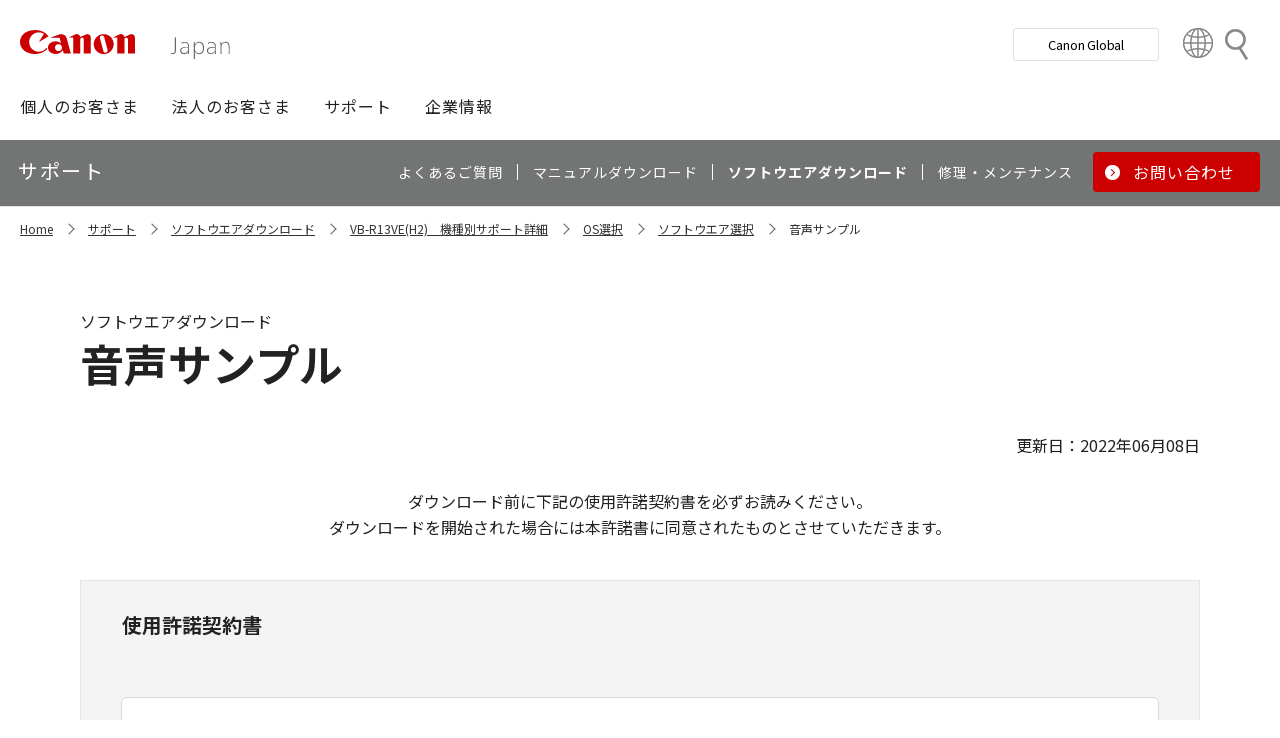

--- FILE ---
content_type: text/html; charset=utf-8
request_url: https://canon.jp/support/software/os/select/webview/sound?pr=4976&os=141
body_size: 10410
content:









<!DOCTYPE html>
<html class="no-js" lang="ja-JP">
<head>
<link href="/-/media/Base-Themes/Core-Libraries/styles/optimized-min.css?t=20250620T002034Z" rel="stylesheet"><link href="/-/media/Base-Themes/Main-Theme/styles/optimized-min.css?t=20250630T005217Z" rel="stylesheet"><link href="/-/media/Themes/Canon/CanonJP/CanonJP/styles/optimized-min.css?t=20200902T083651Z" rel="stylesheet">    
    
    
    




<meta charset="UTF-8">
<meta name="format-detection" content="telephone=no">




    <meta name="viewport" content="width=device-width, initial-scale=1" />


    <title>音声サンプル｜キヤノン</title>



<meta  name="description" content="キヤノン製品用ソフトウエア 音声サンプルのダウンロードページです。">

        <meta property="twitter:title" content="音声サンプル">
        <meta property="twitter:site" content="@Canon_mj">
        <meta property="twitter:description" content="キヤノン製品用ソフトウエア 音声サンプルのダウンロードページです。">
        <meta property="twitter:image" content="https://canon.jp/-/media/Project/Canon/CanonJP/Website/shared/image/open-graph/og-logo-image.png?sc_lang=ja-JP">
        <meta property="twitter:card" content="summary_large_image">


        <meta property="og:title" content="音声サンプル">
        <meta property="og:url" content="https://canon.jp/support/software/os/select/webview/sound">
        <meta property="og:description" content="キヤノン製品用ソフトウエア 音声サンプルのダウンロードページです。">
        <meta property="og:image" content="https://canon.jp/-/media/Project/Canon/CanonJP/Website/shared/image/open-graph/og-logo-image.png?sc_lang=ja-JP">
        <meta property="og:type" content="article">
        <meta property="og:site_name" content="Canon(Japan)">
        <meta property="og:admins" content="381111741960060">
        <meta property="fb:app_id" content="317061325518270">



<link rel="canonical" href="https://canon.jp/support/software/os/select/webview/sound" />


    <link href="https://canon.jp/-/media/Project/Canon/CanonJP/Website/shared/image/icon/favicon.png?sc_lang=ja-JP" rel="shortcut icon" />


<!-- Common Head Tag -->
<link rel="apple-touch-icon" href="/-/media/Project/Canon/CanonJP/Website/shared/image/icon/apple-touch-icon.png?la=ja-JP" sizes="180x180">
<link href="https://fonts.googleapis.com/css2?family=Noto+Sans+JP:wght@400;500;700&display=swap" rel="stylesheet">
<link href="https://fonts.googleapis.com/css2?family=Roboto:wght@400;500;700&display=swap" rel="stylesheet">
<link href="/-/media/Project/Canon/CanonJP/common/style/normalize.css" rel="stylesheet">
<link href="/-/media/Project/Canon/CanonJP/common/style/common.css?ver=2.0.10" rel="stylesheet">
<link href="/-/media/Project/Canon/CanonJP/common/style/style-cms.css?ver=1.0.8.2" rel="stylesheet">
<link href="/-/media/Project/Canon/CanonJP/common/script/lib/css/air-datepicker.min.css" rel="stylesheet">
<link href="/-/media/Project/Canon/CanonJP/common/script/lib/css/scroll-hint.css" rel="stylesheet">
<link href="/-/media/Project/Canon/CanonJP/common/script/lib/css/swiper-bundle.min.css" rel="stylesheet">
<script src="/-/media/Project/Canon/CanonJP/shared/init.js"></script>
<script src="/-/media/Project/Canon/CanonJP/shared/jquery.min.js"></script>
<script type="module" src="/-/media/Project/Canon/CanonJP/common/script/lib/share-buttons.module.js"></script>
<!-- SiteMetaSetting -->
<script src="/-/media/Project/Canon/CanonJP/shared/slick.min.js"></script>


<!-- Page Html Tags -->

<!-- Google Tag Manager -->
<script>(function(w,d,s,l,i){w[l]=w[l]||[];w[l].push({'gtm.start':
new Date().getTime(),event:'gtm.js'});var f=d.getElementsByTagName(s)[0],
j=d.createElement(s),dl=l!='dataLayer'?'&l='+l:'';j.async=true;j.src=
'https://www.googletagmanager.com/gtm.js?id='+i+dl;f.parentNode.insertBefore(j,f);
})(window,document,'script','dataLayer','GTM-MJRT257');</script>
<!-- End Google Tag Manager -->

</head>
<body class="default-device bodyclass">
    
    <a href="#content" id="skipnav-content" tabindex="0">このページの本文へ</a>
    
    



<!-- Google Tag Manager (noscript) -->
<noscript><iframe src="https://www.googletagmanager.com/ns.html?id=GTM-MJRT257" height="0" width="0" style="display:none;visibility:hidden" title="Google Tag Manager"></iframe></noscript>
<!-- End Google Tag Manager (noscript) -->


<!-- Common Body  Top Tag -->
    
    
    
<!-- #wrapper -->
<div id="wrapper">
    <!-- #header -->
    <header class="site-header">
        <div id="header">
            <div class="row">
                












<div class="component Header">
            <div class="site-header of-lower-level">
                <div class="inner">
                    <h1 class="sitename">
                        <a href="/">
                            <span class="logo">
                                    <img src="/-/media/Feature/Canon/CanonJP/image/Header/Canonlogo.svg" height="26" alt="Canon logo">
                            </span>
                        </a>
                    </h1>


                        <div class="search">
                            <div class="inner">
                                <a href="/search">
                              		
                                    <span>検索</span>
                                    
                                </a>
                                <!-- /.inner -->
                            </div>
                            <!-- /.search -->
                        </div>
                    <div class="nav-global js-nav-global">
                        <div class="inner">
                            <nav class="navigation js-nav-global-panel">
                                
                                <ul class="list no-nav-global">
                                    <li>
                                        <div class="of-handle-none js-nav-global-handle"></div>
                                        <div class="dropdown js-nav-global-dropdown">
                                            <div class="wrap"></div>
                                        </div>
                                    </li>
                                </ul>

                                
                                <div class="utility js-nav-global-closeBtnDest">

                                                <div class="btn of-global ">
                                                    <a href="https://global.canon/ja">
                                                        <span>Canon Global</span>
                                                    </a>
                                                </div>

                                                <div class="btn of-language">
                                                    <a href="https://global.canon/ja/support/">
                                                        <span>Country&nbsp;&amp;&nbsp;Region</span>
                                                    </a>
                                                </div>
                                    <!-- /.utility -->
                                </div>

                                <!-- /.navigation -->
                            </nav>
                            <!-- /.inner -->
                        </div>
                        <!-- /.nav-global -->
                    </div>
                </div>
            </div>

</div>









<div class="component GlobalNavigation hide-enable-js">
    <div class="component-content">

                <div class="nav-global">
                    <div class="inner">
                        <nav class="navigation">
                                <h2 class="str-invisible">グローバルナビ</h2>
                                <ul class="list">

                                        <li>
                                            <div class="handle js-nav-global-handle"><span>個人のお客さま</span></div>

                                                <div class="dropdown js-nav-global-dropdown">
                                                    <div class="wrap">
                                                        <div class="col">
                                                            <ul class="list" data-col-wide="2">
                                                                <li class="of-top"><a href="https://personal.canon.jp">個人のお客さまトップ</a></li>

                                                                    <li class="of-top"><span>商品・サービス情報</span></li>
                                                                        <li><a href="https://personal.canon.jp/product/camera">レンズ交換式カメラ・レンズ</a></li>
                                                                        <li><a href="https://personal.canon.jp/product/compact-digital-camera">コンパクトデジタルカメラ</a></li>
                                                                        <li><a href="https://personal.canon.jp/product/printer">プリンター・スキャナー</a></li>
                                                                        <li><a href="https://personal.canon.jp/product/supply">インクジェットプリンター消耗品</a></li>
                                                                        <li><a href="https://personal.canon.jp/product/photo-collection">写真集</a></li>
                                                                        <li><a href="https://personal.canon.jp/product/business-tool">電卓・その他ビジネスツール</a></li>
                                                                        <li><a href="https://personal.canon.jp/product/binoculars">双眼鏡</a></li>
                                                                        <li><a href="https://personal.canon.jp/product/app">アプリ・ソフトウエア</a></li>
                                                                    <li class="of-top"><span>キヤノンと楽しむ</span></li>
                                                                        <li><a href="https://personal.canon.jp/event">イベント・交流</a></li>
                                                                        <li><a href="https://personal.canon.jp/articles/life-style/itoshino">好きをかたちに itoshino</a></li>
                                                                        <li><a href="https://personal.canon.jp/showroom/gallery">キヤノンギャラリー</a></li>
                                                                        <li><a href="https://personal.canon.jp/showroom/photohouse">キヤノンフォトハウス</a></li>
                                                                        <li><a href="https://personal.canon.jp/membership-id/cpc">キヤノンフォトサークル</a></li>
                                                                        <li><a href="https://personal.canon.jp/service/eos-school">EOS学園</a></li>
                                                                    <li class="of-top"><span>商品のご購入・サポート</span></li>
                                                                        <li><a href="https://store.canon.jp/online/default.aspx">キヤノンオンラインショップ</a></li>
                                                                        <li><a href="/support/faq">よくあるお問い合わせ</a></li>
                                                                        <li><a href="https://personal.canon.jp/showroom">ショールーム</a></li>
                                                                        <li><a href="/support/repair-index">修理のご相談・お申込み</a></li>

                                                            </ul>
                                                            <!-- /.col -->
                                                        </div>

                                                            <div class="col show-wide">

                                                                    <div class="box">
                                                                        <a href="https://personal.canon.jp/articles/life-style/itoshino" class="inner" style="background:none !important;opacity:1 !important;">
                                                                            <div class="summary">
                                                                                <div class="title">好きをかたちに　itoshino</div>
                                                                                <div class="description">itoshinoは何かを愛しく思う人のためのサイト。あなたの「好き」をカタチにするヒントをお届けします。</div>
                                                                                <!-- /.summary -->
                                                                            </div>
                                                                            <div class="image">
                                                                                <span><img src="/-/media/Project/Canon/CanonJP/Website/shared/image/banner/itoshino-2022.jpg?sc_lang=ja-JP" width="200" alt=""></span>
                                                                                <!-- /.image -->
                                                                            </div>
                                                                            <!-- /.inner -->
                                                                        </a>
                                                                        <!-- /.box -->
                                                                    </div>
                                                            </div>
                                                    </div>
                                                    <!-- /.dropdown -->
                                                </div>

                                        </li>
                                        <li>
                                            <div class="handle js-nav-global-handle"><span>法人のお客さま</span></div>

                                                <div class="dropdown js-nav-global-dropdown">
                                                    <div class="wrap">
                                                        <div class="col">
                                                            <ul class="list" data-col-wide="3">
                                                                <li class="of-top"><a href="/biz">法人のお客さまトップ</a></li>

                                                                    <li class="of-top"><span>最新ビジネス情報</span></li>
                                                                        <li><a href="/biz/trend">ビジネストレンド</a></li>
                                                                        <li><a href="/biz/case">導入事例</a></li>
                                                                        <li><a href="/biz/event">イベント・セミナー</a></li>
                                                                    <li class="of-top"><span>ソリューション</span></li>
                                                                        <li><a href="/biz/solution/smb">中小企業向けソリューション</a></li>
                                                                        <li><a href="/biz/solution/finance">金融ソリューション</a></li>
                                                                        <li><a href="/biz/solution/medical">医療ソリューション</a></li>
                                                                        <li><a href="/biz/solution/education">文教ソリューション</a></li>
                                                                        <li><a href="/biz/solution/imaging">イメージングソリューション</a></li>
                                                                        <li><a href="/biz/solution/security">セキュリティソリューション</a></li>
                                                                        <li><a href="/biz/solution/document">ドキュメントソリューション</a></li>
                                                                        <li><a href="/biz/solution/bizsupport">業務ソリューション</a></li>
                                                                    <li class="of-top"><span>商品・サービス</span></li>
                                                                        <li><a href="/biz/product/camera">カメラ・映像機器</a></li>
                                                                        <li><a href="/biz/product/printer">ビジネスプリンタ―</a></li>
                                                                        <li><a href="/biz/product/production-printer">プロダクションプリンタ―</a></li>
                                                                        <li><a href="/biz/product/commercial-printing">商業印刷プリンター</a></li>
                                                                        <li><a href="/biz/product/office-device">オフィス機器</a></li>
                                                                        <li><a href="/biz/product/ht-mobile">業務用端末</a></li>
                                                                        <li><a href="/biz/product/indtech">産業用機器</a></li>

                                                            </ul>
                                                            <!-- /.col -->
                                                        </div>

                                                    </div>
                                                    <!-- /.dropdown -->
                                                </div>

                                        </li>
                                        <li>
                                            <div class="handle js-nav-global-handle"><span>サポート</span></div>

                                                <div class="dropdown js-nav-global-dropdown">
                                                    <div class="wrap">
                                                        <div class="col">
                                                            <ul class="list" data-col-wide="3">
                                                                <li class="of-top"><a href="/support">サポートトップ</a></li>

                                                                    <li class="of-top"><span>お困りのときは</span></li>
                                                                        <li><a href="/support/faq">Q&amp;A検索（よくあるご質問）</a></li>
                                                                        <li><a href="/support/manual">マニュアルダウンロード</a></li>
                                                                        <li><a href="/support/software">ソフトウエアダウンロード</a></li>
                                                                        <li><a href="/support/contact">お問い合わせ</a></li>
                                                                    <li class="of-top"><span>修理・メンテナンスのご相談</span></li>
                                                                        <li><a href="/support/repair-index">修理・メンテナンスのご相談・お申込み</a></li>
                                                                        <li><a href="/support/valuable-service">ハードウエア保守サービスのご案内</a></li>
                                                                    <li class="of-top"><span>リサイクルご協力のお願い</span></li>
                                                                        <li><a href="https://corporate.jp.canon/sustainability/environment/collect/recycle-cartridge">使用済みカートリッジ回収</a></li>
                                                                        <li><a href="https://corporate.jp.canon/sustainability/environment/collect/toner-container">使用済みトナー容器回収</a></li>

                                                            </ul>
                                                            <!-- /.col -->
                                                        </div>

                                                    </div>
                                                    <!-- /.dropdown -->
                                                </div>

                                        </li>
                                        <li>
                                            <div class="handle js-nav-global-handle"><span>企業情報</span></div>

                                                <div class="dropdown js-nav-global-dropdown">
                                                    <div class="wrap">
                                                        <div class="col">
                                                            <ul class="list" data-col-wide="3">
                                                                <li class="of-top"><a href="https://corporate.jp.canon">企業情報（トップ）</a></li>

                                                                    <li class="of-top"><span>キヤノンマーケティングジャパン株式会社</span></li>
                                                                        <li><a href="https://corporate.jp.canon/profile">キヤノンマーケティングジャパングループについて</a></li>
                                                                        <li><a href="https://corporate.jp.canon/profile/group">グループ会社一覧</a></li>
                                                                        <li><a href="https://corporate.jp.canon/sustainability">サステナビリティ</a></li>
                                                                        <li><a href="https://corporate.jp.canon/ir">投資家向け情報</a></li>
                                                                        <li><a href="https://corporate.jp.canon/recruit">採用情報</a></li>
                                                                        <li><a href="https://corporate.jp.canon/newsrelease">ニュースリリース</a></li>
                                                                    <li class="of-top"><span>キヤノン株式会社（CanonGlobalサイトへ）</span></li>
                                                                        <li><a href="https://global.canon/ja/corporate/index.html">キヤノンについて（企業情報）</a></li>
                                                                        <li><a href="https://global.canon/ja/ir/index.html">投資家向け情報</a></li>
                                                                        <li><a href="https://global.canon/ja/employ/">採用情報</a></li>
                                                                        <li><a href="https://global.canon/ja/sustainability/">サステナビリティ</a></li>
                                                                        <li><a href="https://global.canon/ja/technology/">テクノロジー</a></li>

                                                            </ul>
                                                            <!-- /.col -->
                                                        </div>

                                                    </div>
                                                    <!-- /.dropdown -->
                                                </div>

                                        </li>
                                </ul>
                                <!-- /.navigation -->
                        </nav>
                    </div>
                </div>
    </div>
    <script src="/-/media/Project/Canon/CanonJP/Scripts/Common/global_navigation.js"></script>
</div>








    <div class="component-content">
        <nav class="component nav-local js-nav-local js-toFixedByScroll">
            <div class="inner">
                <div class="wrap">
                	
                    <h2 class="str-invisible">ローカルナビ</h2>
                    

                    <div class="category js-nav-global-toggleBtnDest">サポート</div>

                    <div class="menu js-nav-local-toggle">
                        <div class="top">
                            <a href="/support"><span>サポート</span></a>
                        </div>
                            <ul class="list">

                                        <li>
                                            <a href="/support/faq">
                                                <span>よくあるご質問</span>
                                            </a>
                                        </li>
                                        <li>
                                            <a href="/support/manual">
                                                <span>マニュアルダウンロード</span>
                                            </a>
                                        </li>
                                        <li>
                                            <a href="/support/software">
                                                <span>ソフトウエアダウンロード</span>
                                            </a>
                                        </li>
                                        <li>
                                            <a href="/support/repair-index">
                                                <span>修理・メンテナンス</span>
                                            </a>
                                        </li>
                                        <li class="of-btn of-consultation">
                                            <a href="/support/contact">
                                                <span>お問い合わせ</span>
                                            </a>
                                        </li>
                            </ul>
                        <p class="return"><a href="/support">サポートTOPへ</a></p>
                        
                        <!-- /.menu -->
                    </div>
                    <!-- /.wrap -->
                </div>
                <!-- /.inner -->
            </div>
            <!-- /.nav-local -->
        </nav>
    </div>

            </div>
        </div>
    </header>
    <!-- /#header -->
    <!-- #content -->
    <main class="site-main">
        <div id="content">
            <div class="row">
                

<div class="component cmj_breadcrumb navigation-title">

    <div class="nav-location">
        <h2 class="str-invisible">サイト内の現在位置</h2>

            <div class="inner">
                <ul class="list">
                                    <li class="breadcrumb-item home">
                                        <div id="A8D33EF1-8493-4373-B183-02E49068D648">
                                            <div class="navigation-title field-navigationtitle"><a title="Home" href="/">Home</a></div>
                                        </div>
                                    </li>
                                    <li class="breadcrumb-item ">
                                        <div id="2FA49D71-58A3-49DC-81F8-52C8D390944E">
                                            <div class="navigation-title field-navigationtitle"><a title="support" href="/support">サポート</a></div>
                                        </div>
                                    </li>
                                    <li class="breadcrumb-item ">
                                        <div id="DAB919E8-8107-451C-BBEA-A2589EC414A6">
                                            <div class="navigation-title field-navigationtitle"><a title="software" href="/support/software">ソフトウエアダウンロード</a></div>
                                        </div>
                                    </li>
                                <li class="breadcrumb-item ">
                                    <div class="navigation-title field-navigationtitle"><a title="products" href="/support/products?pr=4976">VB-R13VE(H2)　機種別サポート詳細</a></div>
                                </li>
                                    <li class="breadcrumb-item ">
                                        <div id="99D2911C-7700-4FF3-B9BD-C4D167D61F85">
                                            <div class="navigation-title field-title"><a title="os" href="/support/software/os">OS選択</a></div>
                                        </div>
                                    </li>
                                    <li class="breadcrumb-item ">
                                        <div id="2D29FB98-EB98-41D2-BA87-44B2B652A144">
                                            <div class="navigation-title field-title"><a title="select" href="/support/software/os/select">ソフトウエア選択</a></div>
                                        </div>
                                    </li>
                                    <li class="breadcrumb-item last">
                                        <div id="01854756-D48F-4D99-9DCE-11A235D3A481">
                                            <div class="navigation-title field-title"><a title="sound" href="/support/software/os/select/webview/sound">音声サンプル</a></div>
                                        </div>
                                    </li>
                </ul>
            </div>
    </div>
    <input type="hidden" name="supportServiceIds" value="0D842790-B047-4E4C-B0D2-5C51D8393C99" />
    <input type="hidden" name="repairServiceIds" value="D279C411-0B72-4555-8612-8CF9C48096B3-|-39FC2A6B-55DD-42E2-BC1A-0C8BF97FEB37-|-779CA43D-F3D8-4F36-BB3B-6064E28188C5-|-D5C02AA5-9119-4148-9CEC-1ABE0658AA65-|-0E89E157-4159-4C80-AF3F-D601073A9AC3-|-0F3A1EC0-B81E-4221-93AA-B934BED50C78-|-612A2544-055A-4AA8-B524-BED9BF627F9A" />
    <input type="hidden" name="repairRequestIds" value="51D9CB11-EB47-43C3-869D-AA98B033269E" />
    <input type="hidden" name="softwareDownloadSoftwareSelectIds" value="2D29FB98-EB98-41D2-BA87-44B2B652A144" />
    <input type="hidden" name="softwareDownloadOSSelectIds" value="99D2911C-7700-4FF3-B9BD-C4D167D61F85" />
    <script src="/-/media/Project/Canon/CanonJP/Scripts/CGI%20-%20Support/cmjbreadcrumb.js"></script>
</div>    <div class="component">
        <div class="component-content">
<div class="str-pageTitle"><div class="inner"><h1 class="hdg"><span class="text-unit"><span class="main">音声サンプル</span><span class="sub">ソフトウエアダウンロード</span></span></h1></div></div>        </div>
    </div>
    <div class="component">
        <div class="component-content">
<div class="str-outer "><div class="str-inner"><div class="component" data-properties="">
    <div class="component-content">
                            <div class="mod-txt  text-align-right">
                    <p>
更新日：2022年06月08日                    </p>
            </div>
    </div>
</div><div class="component" data-properties="">
    <div class="component-content">
                            <div class="mod-txt  text-align-center">
                    <p>
ダウンロード前に下記の使用許諾契約書を必ずお読みください。<br>ダウンロードを開始された場合には本許諾書に同意されたものとさせていただきます。<br>                    </p>
            </div>
    </div>
</div><div class="component">
    <div class="component-content">

            <div class="mod-box-02 of-permission ">
            <div class="inner">
                <div class="content">
                            <div class="mod-hdg-bl3 mt-0">
                                <h3><span>使用許諾契約書</span></h3>
                            </div>
                            <div class="inline-scroll var-02">
                                <div class="inner-wrap w-100">
                                    <p> この使用許諾契約書は、本使用許諾契約書とともに提供される、キヤノンのネットワークカメラ用のツールソフトウェア並びに、そのオンラインマニュアルその他の電子的文書が併せて提供される場合のかかる電子的文書（以下、併せて「許諾ソフトウェア」といいます。）に関するお客様とキヤノン株式会社（以下、キヤノンといいます。）との間の法的な契約です。<br>
「許諾ソフトウェア」をインストールすることにより、お客様は本契約の条項に拘束されることに同意されたものとします。本契約の条項に同意されない場合は、お客様はキヤノンより「許諾ソフトウェア」の使用許諾を受けることができず、「許諾ソフトウェア」を使用することはできません。お客様は「許諾ソフトウェア」のインストールを行わないで下さい。</p>
<div class="mod-list-ordered">
<ol class="list">
    <li>
    <div class="content"> <span>権利の留保</span><br>
    (1)　「許諾ソフトウェア」に関する著作権を含む一切の権利は、キヤノンまたはキヤノンのライセンサーに帰属します。<br>
    (2)　本契約に明示的に定める場合を除き、キヤノンおよびキヤノンのライセンサーのいかなる知的財産権も、明示たると黙示たるとを問わず、お客様に譲渡または許諾されるものではありません。<br>
    (3)　お客様は、「許諾ソフトウェア」に含まれるキヤノンまたはキヤノンのライセンサーの著作権表示を変更、除去または削除してはなりません。 </div>
    </li>
    <li>
    <div class="content"> <span>使用許諾</span><br>
    (1)　お客様は、「許諾ソフトウェア」を、対応するキヤノンのネットワークカメラ製品を使用する目的のために、お客様のコンピュータにおいて使用（「使用」とは、「許諾ソフトウェア」をインストールすること、または表示すること、アクセスすること、読み出すこと、もしくは実行することのいずれも含むものとします。）することができます。<br>
    (2)　お客様は、バックアップの目的でのみ、「許諾ソフトウェア」を１コピー複製することができます。但し、お客様は、かかるバックアップコピーに「許諾ソフトウェア」に含まれているすべての著作権表示を含めた形で複製を行うものとし、また、かかるバックアップコピーを記録した記録媒体上に、「許諾ソフトウェア」に表示されているものと同一の著作権表示を行うものとします。<br>
    (3)　お客様は、「許諾ソフトウェア」の全部または一部を修正、改変、リバース・エンジニアリング、逆コンパイル、逆アセンブルまたは他のプログラミング言語へ変換することはできません。また、第三者にこのような行為をさせてはなりません。<br>
    (4)　本契約に明示的に定める場合を除き、お客様は、「許諾ソフトウェア」を再使用許諾、譲渡、販売、頒布、賃貸、リースもしくは貸与すること、または複製もしくは翻訳することはできません。 </div>
    </li>
    <li>
    <div class="content"> <span>保証の否認および免責</span><br>
    (1)　「許諾ソフトウェア」は、『現状のまま（AS-IS）』の状態で使用許諾されます。<br>
    キヤノン、キヤノンの子会社、それらの販売代理店および販売店は、「許諾ソフトウェア」に関して、商品性および特定の目的への適合性または「許諾ソフトウェア」に欠陥がないことを含め、いかなる保証もしません。<br>
    (2)　キヤノンは、お客様の正当な入手を証するものにより証される、お客様の「許諾ソフトウェア」の入手日より90日の間、通常の使用状態において、「許諾ソフトウェア」が記録された媒体（以下「メディア」といいます。）に物理的な欠陥がないことを保証します。キヤノン、キヤノンの子会社、キヤノンの関連会社、それらの販売代理店および販売店のすべての責任及びお客様の唯一の救済は、かかる保証を満たさない「メディア」の交換のみとします。但し、かかる保証は、「メディア」の欠陥が、「許諾ソフトウェア」の事故、誤用、または乱用により生じた場合には無効となるものとします。<br>
    (3)　キヤノン、キヤノンの子会社、それらの販売代理店および販売店は、「許諾ソフトウェア」の使用または使用不能から生ずるいかなる損害（逸失利益およびその他の派生的または付随的な損害を含むがこれらに限定されない）について、一切責任を負わないものとします。たとえ、キヤノン、キヤノンの子会社、それらの販売代理店または販売店がかかる損害の可能性について知らされていた場合でも同様です。<br>
    (4)　キヤノン、キヤノンの子会社、それらの販売代理店および販売店は、「許諾ソフトウェア」の使用に起因または関連してお客様と第三者との間に生じるいかなる紛争についても、一切責任を負わないものとします。 </div>
    </li>
    <li>
    <div class="content"> <span>サポートおよびアップデート</span><br>
    キヤノン、キヤノンの子会社、それらの販売代理店および販売店は、「許諾ソフトウェア」のメンテナンスおよびお客様による「許諾ソフトウェア」の使用を支援することに、並びに「許諾ソフトウェア」に対するアップデート、バグの修正またはサポートの提供について、いかなる責任を負うものでもありません。 </div>
    </li>
    <li>
    <div class="content"> <span>輸出</span><br>
    お客様は、日本国政府または該当国の政府より必要な認可等を得ることなしに、「許諾ソフトウェア」の全部または一部を、直接または間接に輸出してはなりません。 </div>
    </li>
    <li>
    <div class="content"> <span>契約期間</span><br>
    (1)　本契約は、お客様が「許諾ソフトウェア」をインストールされた時点で発効し、下記(2)または(3)により終了されるまで有効に存続します。<br>
    (2)　お客様は、「許諾ソフトウェア」（そのバックアップコピーを含むものとします。以下同じ。）を廃棄し、且つ、インストール済みのすべての「許諾ソフトウェア」を消去することにより本契約を終了させることができます。<br>
    (3)　キヤノンは、お客様が本契約のいずれかの条項に違反した場合、直ちに本契約を終了させることができます。<br>
    (4)　お客様は、上記(3)による本契約の終了後直ちに、「許諾ソフトウェア」を廃棄し、且つ、インストール済みのすべての「許諾ソフトウェア」を消去するものとします。<br>
    (5)　第１条、第３条および第５条の規定は、本契約の終了後も効力を有するものとします。 </div>
    </li>
    <li>
    <div class="content"> <span>分離可能性</span><br>
    (1)　本契約のいずれかの条項またはその一部が法律により無効となっても、本契約のそれ以外の部分は効力を有するものとします。<br>
    (2)　本契約は日本国法に準拠するものとします。<br>
    (3)　本契約に関わる紛争は、東京地方裁判所を管轄裁判所として解決するものとします。 </div>
    </li>
    <li>
    <div class="content"> <span>U.S. GOVERNMENT RESTRICTED RIGHTS NOTICE:</span><br>
    The Software is a &ldquo;commercial item,&rdquo; as that term is defined at 48 C.F.R. 2.101 (Oct 1995), consisting of &ldquo;commercial computer software&rdquo; and &ldquo;commercial computer software documentation,&rdquo; as such terms are used in 48 C.F.R. 12.212 (Sept 1995).  Consistent with 48 C.F.R. 12.212 and 48 C.F.R.  227.7202-1 through 227.7202-4 (June 1995), all U.S. Government End Users shall acquire the Software with only those rights set forth herein.  Manufacturer is Canon Inc./30-2, Shimomaruko 3-chome, Ohta-ku, Tokyo 146-8501, Japan.<br>
    本条において、&amp;quot;Software&amp;quot;という語は、本契約における「許諾ソフトウェア」を意味するものとします。 </div>
    </li>
</ol>
</div>
<p>以上</p>
<p>キヤノン株式会社</p>
                                </div>
                            </div>

                    <div class="mod-btn align-center var-04" data-col="1" data-col-wide="auto">
                        <div class="inner">
                            <div class="btn of-wideBtn">
<a class="download_btn" target="_blank" rel="noopener noreferrer" href="https://pdisp01.c-wss.com/gdl/WWUFORedirectTarget.do?id=MDIwMDAwNTMzNjAx&amp;cmp=ACM&amp;lang=JA">                                        <span>ダウンロード</span>
</a>                            </div>
                        </div>
                    </div>


                    <div class="mod-txt text-align-center">
                        ファイル容量　236,338 byte
                    </div>
                </div>
            </div>
        </div>
    </div>
</div>    <div class="component">
        <div class="component-content">

                    <div class="mod-hdg-al2 var-02">
<h2><span>動作環境</span></h2>                    </div>

        </div>
    </div>

<div class="component" data-properties="">
    <div class="component-content">
                            <div class="mod-txt  ">
                    <p>
Windows 7 Ultimate/Professional/Enterprise/Home Premium SP1 32/64-bit<br>
Windows 8.1/Windows 8.1 Pro/Windows 8.1 Enterprise 32/64-bit<br>
Windows 10 Pro/Windows 10 Enterprise/Windows 10 Education/Windows 10 Home 32/64-bit<br>
Windows Server 2008 Standard SP2 32/64-bit<br>
Windows Server 2008 R2 Standard SP1 64-bit<br>
Windows Server 2012 Standard 64-bit<br>
Windows Server 2012 R2 Standard 64-bit<br>
Windows Server 2016 Standard 64-bit                    </p>
            </div>
    </div>
</div>    <div class="component">
        <div class="component-content">

                    <div class="mod-hdg-al2 var-02">
<h2><span>インストールについて</span></h2>                    </div>

        </div>
    </div>

    <div class="component">
        <div class="component-content">
            <div class="mod-hdg-bl3 ">
<h3><span>ダウンロード／インストール手順</span></h3>            </div>
        </div>
    </div>

<div class="component" data-properties="">
    <div class="component-content">
                            <div class="mod-txt  ">
                    <p>
1. 任意のフォルダへファイルをダウンロードしてください。<br>
2. ダウンロードした圧縮ファイル（zipファイル）を右クリックし、表示されたメニューから [すべてを展開] を選んで解凍してください。<br>
セットアップ方法 1. 任意のフォルダへファイルをダウンロードしてください。<br>
2. ダウンロードした圧縮ファイル（zipファイル）を右クリックし、表示されたメニューから [すべてを展開] を選んで解凍してください。<br>
3. アラーム音への登録方法はネットワークカメラの操作ガイドを参照してください。                    </p>
            </div>
    </div>
</div>    <div class="component">
        <div class="component-content">

                    <div class="mod-hdg-al2 var-02">
<h2><span>ソフトウエア概要</span></h2>                    </div>

        </div>
    </div>




    <div class="component rich-text">
        <div class="component-content">
<div class="mod-tbl of-th-left of-scroll"><div class="inner" tabindex="0"><table><colgroup><col class="w-15 of-fixed-size" /><col /></colgroup><tbody><tr><th>名称</th><td>音声サンプル</td></tr><tr><th>ソフト概要</th><td>キヤノン製ネットワークカメラ製品のアラーム音に登録可能な音声サンプルです。</td></tr><tr><th class="text-align-top" rowspan="9">対象製品</th></tr><tr><td>VB-R</td></tr><tr><td>VB-R13VE/VB-R13VE(H2)/VB-R13/VB-R12VE/VB-R12VE(H2)/VB-R11VE/VB-R11VE(H2)/VB-R11/VB-R10VE/VB-R10VE(H2)</td></tr><tr><td>VB-S</td></tr><tr><td>VB-S920F/VB-S910F/VB-S905F MkII/VB-S900F MkII/VB-S820D/VB-S805D MkII/VB-S800VE/VB-S800D MkII/VB-S32VE/VB-S32D/VB-S31D MkII/VB-S30VE/VB-S30D MkII</td></tr><tr><td>VB-H</td></tr><tr><td>VB-H761LVE/VB-H761LVE-H/VB-H761LVE(H2)/VB-H760VE/VB-H760VE(H2)/VB-H751LE/VB-H751LE-H/VB-H751LE(H2)/VB-H730F MkII/VB-H652LVE/VB-H651VE/VB-H651V/VB-H47/VB-H45</td></tr><tr><td>VB-M</td></tr><tr><td>VB-M741LE/VB-M741LE-H/VB-M741LE(H2)/VB-M740E/VB-M740E(H2)/VB-M641VE/VB-M641V/VB-M640VE/VB-M640V/VB-M50B/VB-M46/VB-M44</td></tr><tr><th>作成者</th><td>キヤノン株式会社</td></tr><tr><th>掲載者</th><td>キヤノンマーケティングジャパン株式会社</td></tr><tr><th>転載条件</th><td>許可無く転載不可</td></tr><tr><th>圧縮形式</th><td>zip</td></tr><tr><th>使用条件</th><td>このソフトウエアをダウンロードする前に、本ページ冒頭に記載してあります「使用許諾契約書」を必ずお読みください。</td></tr></tbody></table></div></div>        </div>
    </div>
    <div class="component">
        <div class="component-content">
            <div class="mod-hdg-bl3 ">
<h3><span>変更履歴</span></h3>            </div>
        </div>
    </div>




<div class="component InlineScrolling">
    <div class="component-content"> 
        <div class="inline-scroll var-02">
          <div class="inner-wrap">
<div class="component" data-properties="">
    <div class="component-content">
                            <div class="mod-txt  ">
                    <p>
                    </p>
            </div>
    </div>
</div>          </div>
        </div>
    </div>
</div><div class="component">
    <div class="component-content">
            <div class="mod-btn-nav">
                <div class="inner">
                        <div class="btn of-left back">
                            <a onclick="javascript:window.history.back();" href="#">
                            戻る
                            </a>
                        </div>
                                    </div>
            </div>
    </div>
</div>

</div></div>        </div>
    </div>

            </div>
        </div>
    </main>
    <!-- /#content -->
    <!-- #footer -->
    <footer class="site-footer">
        <div id="footer">
            <div class="row">
                









<div class="component footer">
    <div class="inner">
                    <div class="pagetop js-footer-pagetop">
                        <div class="wrap">
                        	
                            <p class="link"><a href="#top"><span>ページトップへ</span></a></p>
                            
                            <!-- /.wrap -->
                        </div>
                        <!-- /.pagetop -->
                    </div>
                    <div class="infomation">
                        <div class="wrap">
                            <div class="link">
                                <ul class="list">
                                            <li>
                                                    <a href="/feedback">お問い合わせ</a>
                                            </li>
                                            <li>
                                                    <a href="/webindex">サイトマップ</a>
                                            </li>
                                            <li>
                                                    <a href="/term-of-use">サイトのご利用について</a>
                                            </li>
                                            <li>
                                                    <a href="/privacy-policy">個人情報の取り扱いについて</a>
                                            </li>
                                            <li>
                                                    <a href="/term-of-use/accessibility">ウェブアクセシビリティ―方針</a>
                                            </li>
                                    <!-- /.list -->
                                </ul>
                                <!-- /.link -->
                            </div>

                            <div class="copyright">
                                <p><small>&copy;Canon Marketing Japan Inc.</small></p>
                                <!-- /.copyright -->
                            </div>
                            <!-- /.wrap -->
                        </div>
                        <!-- /.infomation -->
                    </div>

        <!-- /.inner -->
    </div>
</div>
            </div>
        </div>
    </footer>
    <!-- /#footer -->
</div>
<!-- /#wrapper -->

    



<!-- Common Body  Bottom Tag -->
<script src="/-/media/Project/Canon/CanonJP/shared/script.js?ver=2.1.2"></script>
<script src="/-/media/Project/Canon/CanonJP/common/script/lib/air-datepicker.min.js"></script>
<script src="/-/media/Project/Canon/CanonJP/common/script/lib/scroll-hint.min.js"></script>
<script src="/-/media/Project/Canon/CanonJP/common/script/lib/micromodal.min.js"></script>
<script src="/-/media/Project/Canon/CanonJP/common/script/lib/swiper-bundle.min.js"></script>
<script src="/-/media/Project/Canon/CanonJP/common/script/jquery.expansion-modules.js?ver=2.1.2"></script>


    
    
    
<script src="/-/media/Base-Themes/Core-Libraries/scripts/optimized-min.js?t=20250620T002033Z"></script><script src="/-/media/Base-Themes/XA-API/Scripts/optimized-min.js?t=20250620T002034Z"></script><script src="/-/media/Base-Themes/Main-Theme/scripts/optimized-min.js?t=20250630T005242Z"></script><script src="/-/media/Base-Themes/Google-Maps-JS-Connector/Scripts/optimized-min.js?t=20250620T002035Z"></script><script src="/-/media/Base-Themes/Maps/Scripts/optimized-min.js?t=20250620T002036Z"></script><script src="/-/media/Base-Themes/SearchTheme/Scripts/optimized-min.js?t=20250620T002037Z"></script><script src="/-/media/Base-Themes/Components-Theme/Scripts/optimized-min.js?t=20251216T115107Z"></script><script src="/-/media/Base-Themes/Resolve-Conflicts/Scripts/optimized-min.js?t=20250620T002037Z"></script><script src="/-/media/Themes/Canon/CanonJP/CanonJP/Scripts/optimized-min.js?t=20200916T081218Z"></script>    
    



    <!-- /#wrapper -->
</body>
</html>

--- FILE ---
content_type: text/css
request_url: https://canon.jp/-/media/Themes/Canon/CanonJP/CanonJP/styles/optimized-min.css?t=20200902T083651Z
body_size: 31507
content:
@charset "UTF-8";.on-page-editor .accordion .toggle-content [scfieldtype="rich text"]{display:block}.accordion{padding:0;margin-bottom:10px}.accordion .active .toggle-header .field-heading:before{content:"" !important}.accordion .toggle-header{cursor:pointer;background-color:transparent;border-bottom-width:1px;border-bottom-style:solid;border-bottom-color:#d2d2d2}.accordion .toggle-header:hover{background-color:transparent}.accordion .toggle-header .component{margin-top:0}.accordion .toggle-header .component.title{margin-top:0}.accordion .toggle-header .component .field-heading{font-size:16px;padding-left:34px;font-weight:normal}.accordion .toggle-header .component .field-heading:before{display:inline-block;font:normal normal normal 14px/1 FontAwesome;font-size:inherit;text-rendering:auto;-webkit-font-smoothing:antialiased;-moz-osx-font-smoothing:grayscale;font-size:20px;position:absolute;display:block;content:"";top:50%;left:10px;-webkit-transform:translateY(-50%);-ms-transform:translateY(-50%);transform:translateY(-50%);width:20px;height:20px}.accordion .toggle-header .label{padding:7px;text-align:left;display:block;background:transparent;position:relative;z-index:3}.accordion .toggle-header .label:after{content:"";display:table;clear:both}.accordion .toggle-content{padding:10px;background-color:transparent}.accordion .toggle-content:after{content:"";display:table;clear:both}.accordion .toggle-content .component{margin-top:0}.accordion .items{overflow:hidden}.accordion .item:last-child{border-bottom:none}.accordion-horizontal{-webkit-perspective:1000;perspective:1000;-webkit-backface-visibility:hidden;-webkit-tap-highlight-color:transparent}.accordion-horizontal.accordion-image .items .item{box-sizing:border-box;padding:0 0 0 50px;margin:0;min-height:300px;border-right-width:1px;border-right-style:solid;border-right-color:#d2d2d2}.accordion-horizontal.accordion-image .items .item.active .toggle-header{background:transparent !important}.accordion-horizontal.accordion-image .items .item.active .toggle-content{left:0 !important}.accordion-horizontal.accordion-image .items .item .toggle-header{width:50px;border-right:none}.accordion-horizontal.accordion-image .items .item .toggle-header:before{left:0;right:0;margin:0 auto}.accordion-horizontal.accordion-image .items .item .toggle-content{padding:0}.accordion-horizontal .items{display:-webkit-inline-box;display:-ms-inline-flexbox;display:inline-flex;margin:0;padding:0;overflow:hidden}.accordion-horizontal .items .item{-webkit-box-flex:1;-ms-flex-positive:1;flex-grow:1;-webkit-box-ordinal-group:2;-ms-flex-order:1;order:1;box-sizing:border-box;display:block;float:left;margin:0;padding:0 0 0 40px;min-height:250px;position:relative}.accordion-horizontal .items .item.active .toggle-header{background:transparent}.accordion-horizontal .items .item .toggle-header{box-sizing:border-box;position:absolute;z-index:11;top:0;left:0;padding:0;width:40px;min-height:100%;border-right:1px solid #d2d2d2;border-bottom:none;background:transparent}.accordion-horizontal .items .item .toggle-header .component{margin-top:0}.accordion-horizontal .items .item .toggle-header .label{-webkit-transform-origin:50% 50%;-ms-transform-origin:50% 50%;transform-origin:50% 50%;-webkit-transform:translateX(-50%) translateY(-50%) rotate(-90deg);-ms-transform:translateX(-50%) translateY(-50%) rotate(-90deg);transform:translateX(-50%) translateY(-50%) rotate(-90deg);box-sizing:border-box;position:absolute;left:50%;top:50%}.accordion-horizontal .items .item .toggle-header .label p{width:200px}.accordion-horizontal .items .item .toggle-header .label div.field-heading{width:220px;overflow:hidden;text-overflow:ellipsis;white-space:nowrap;line-height:16px}.accordion-horizontal .items .item .toggle-header .label div.field-heading span.scWebEditInput{width:220px;overflow:hidden;text-overflow:ellipsis;white-space:nowrap}.accordion-horizontal .items .item .toggle-content{box-sizing:border-box;position:absolute;top:0;left:auto;z-index:10;height:100%;overflow:hidden;text-align:left;padding:10px}@charset "UTF-8";.sxa-archive .level-1{display:block !important;padding-left:10px}.sxa-archive .level-1>li>.group-header{font-weight:bold}.sxa-archive .group-header{position:relative}.sxa-archive .group-header:before{font-size:10px;font-size:1rem;display:inline-block;font:normal normal normal 14px/1 FontAwesome;font-size:inherit;text-rendering:auto;-webkit-font-smoothing:antialiased;-moz-osx-font-smoothing:grayscale;line-height:10px;position:absolute;content:"";top:50%;-webkit-transform:translateY(-50%);-ms-transform:translateY(-50%);transform:translateY(-50%);left:-15px;padding:0}.sxa-archive .group-header.opened:before{content:""}.sxa-archive ul{display:none;margin-left:10px;cursor:pointer}.sxa-archive ul li{position:relative}.sxa-archive .archive-items{display:none}.sxa-archive .archive-items .archive-item{cursor:default}.sxa-archive .archive-items .archive-item a{background-color:transparent;text-decoration:none;font-size:1em;color:#747474;border-bottom:1px solid #89c6cc}.sxa-archive .archive-items .archive-item a:hover{color:#878787;text-decoration:none}@charset "UTF-8";.breadcrumb.component{background:transparent}.breadcrumb.component:after{content:"";display:table;clear:both}.breadcrumb.component.breadcrumb-navigation{overflow:visible}.breadcrumb.component a{text-decoration:none;font-size:15px;font-weight:400;color:#747474}.breadcrumb.component ol{list-style:none}.breadcrumb.component .field-title{display:inline-block}.breadcrumb.component .separator{margin:0 5px;display:inline-block;vertical-align:middle}.breadcrumb.component li{position:relative;display:block;float:left}.breadcrumb.component li>.navigation-title{display:inline-block;vertical-align:middle}.breadcrumb.component li>.navigation-title>a:hover{color:#15909c}.breadcrumb.component li.last .separator{display:none}.breadcrumb.component li.item-hide:hover>ol{display:none}.breadcrumb.component li:hover>ol{display:block;position:absolute;top:20px;left:auto;z-index:100}.breadcrumb.component li>ol{box-sizing:border-box;display:none;margin:0;background:#fff;border-width:1px;border-style:solid;border-color:#d2d2d2}.breadcrumb.component li>ol li{border-bottom-width:1px;border-bottom-style:solid;border-bottom-color:#d2d2d2;box-sizing:border-box;display:inline-block;vertical-align:middle;position:relative;float:none;margin:0;padding:2px 20px;width:100%;min-width:140px;cursor:pointer}.breadcrumb.component li>ol li .fa{float:left}.breadcrumb.component li>ol li:hover{background:#89c6cc;color:#fff}.breadcrumb.component li>ol li:hover a{color:#fff !important}.breadcrumb.component li>ol li:before{font-size:14px;font-size:1.4rem;display:inline-block;font:normal normal normal 14px/1 FontAwesome;font-size:inherit;text-rendering:auto;-webkit-font-smoothing:antialiased;-moz-osx-font-smoothing:grayscale;-webkit-transform:translateY(-50%);-ms-transform:translateY(-50%);transform:translateY(-50%);position:absolute;content:"";top:50%;left:2px}.breadcrumb.component li>ol li>a{display:block;padding:2px 0 2px 10px}.breadcrumb.component li>ol li:last-child{border-bottom-width:0}.breadcrumb.breadcrumb-hide li{white-space:nowrap}.breadcrumb.breadcrumb-hide li.item-hide+li.item-hide{display:none}.breadcrumb.breadcrumb-hide li.item-hide a{display:none}.breadcrumb.breadcrumb-hide li.item-hide:before{content:"...";display:inline}.breadcrumb.breadcrumb-hide li.hide-full{display:none}.breadcrumb.triangle-separator .separator{display:inline-block;font:normal normal normal 14px/1 FontAwesome;font-size:inherit;text-rendering:auto;-webkit-font-smoothing:antialiased;-moz-osx-font-smoothing:grayscale;font-size:0}.breadcrumb.triangle-separator .separator:before{content:"";display:block;font-size:16px}@charset "UTF-8";.carousel{border-width:1px;border-style:solid;border-color:#d2d2d2;position:relative;box-sizing:border-box;padding:10px;text-align:center;background:#fff}.carousel .wrapper{padding-bottom:30px}.carousel .slides{position:relative}.carousel .slides:after{content:"";display:block;clear:both}.carousel .nav{margin-top:10px}.carousel .nav .nav-items{display:inline-block;position:relative;height:32px;min-width:20px;margin:0 15px;vertical-align:middle;cursor:pointer}.carousel .nav .nav-items:before,.carousel .nav .nav-items:after{background-image:url(../Images/player.png);content:'';display:block;position:absolute;top:0;bottom:0;width:9px}.carousel .nav .nav-items:before{left:-9px;background-position:-154px -152px}.carousel .nav .nav-items:after{right:-9px;background-position:-225px -152px}.carousel .nav .nav-items .sxa-bullets,.carousel .nav .nav-items .sxa-numbers{position:relative;height:32px;float:left;width:20px;box-sizing:border-box}.carousel .nav .nav-items .sxa-bullets:before{background-image:url(../Images/player.png);background-position:0 -152px;left:-10px;content:'';width:20px;height:32px;display:block;position:absolute;top:50%;left:50%;-webkit-transform:translate(-50%,-50%);-ms-transform:translate(-50%,-50%);transform:translate(-50%,-50%)}.carousel .nav .nav-items .sxa-bullets.active:before{background-position:-75px -152px}.carousel .nav .nav-items .sxa-numbers{padding-top:3px;background:url([data-uri]);background:-webkit-linear-gradient(top,#eee 0%,#efefef 3%,#fbfbfb 16%,#fefefe 22%,#fff 34%,#fdfdfd 41%,#f7f7f7 50%,#e8e8e8 66%,#d5d5d5 78%,#cecece 84%,rgba(13,15,17,.44) 88%,rgba(13,15,17,.3) 94%,rgba(13,15,17,.12) 100%);background:-webkit-gradient(linear,left top,left bottom,from(#eee),color-stop(3%,#efefef),color-stop(16%,#fbfbfb),color-stop(22%,#fefefe),color-stop(34%,#fff),color-stop(41%,#fdfdfd),color-stop(50%,#f7f7f7),color-stop(66%,#e8e8e8),color-stop(78%,#d5d5d5),color-stop(84%,#cecece),color-stop(88%,rgba(13,15,17,.44)),color-stop(94%,rgba(13,15,17,.3)),to(rgba(13,15,17,.12)));background:linear-gradient(to bottom,#eee 0%,#efefef 3%,#fbfbfb 16%,#fefefe 22%,#fff 34%,#fdfdfd 41%,#f7f7f7 50%,#e8e8e8 66%,#d5d5d5 78%,#cecece 84%,rgba(13,15,17,.44) 88%,rgba(13,15,17,.3) 94%,rgba(13,15,17,.12) 100%)}.carousel .nav .nav-items .sxa-numbers:hover{color:#878787}.carousel .nav .nav-items .sxa-numbers.active{font-weight:bold}.carousel .nav .prev-text,.carousel .nav .next-text{position:relative;font-size:0;display:inline-block;vertical-align:middle;text-decoration:none;color:#000}.carousel .nav a.next-text:hover,.carousel .nav a.next-text:active{text-decoration:none;color:#878787}.carousel .nav a.next-text:after{content:"";display:inline-block;font:normal normal normal 14px/1 FontAwesome;font-size:inherit;text-rendering:auto;-webkit-font-smoothing:antialiased;-moz-osx-font-smoothing:grayscale;display:block;font-size:20px}.carousel .nav a.prev-text:hover,.carousel .nav a.prev-text:active{text-decoration:none}.carousel .nav a.prev-text:after{display:inline-block;font:normal normal normal 14px/1 FontAwesome;font-size:inherit;text-rendering:auto;-webkit-font-smoothing:antialiased;-moz-osx-font-smoothing:grayscale;content:"";display:block;font-size:20px}.carousel.image-full-size .carousel-body{height:auto;top:2%;opacity:.8}.carousel.image-full-size .carousel-link{left:auto;right:1%;bottom:2%;opacity:.8}.carousel .carousel.slide-hero>.component-content .carousel-inner .wrapper{padding-bottom:0}.carousel .carousel.slide-hero>.component-content .carousel-inner .wrapper .slides li.slide .component.content{padding-left:0;padding-right:0}.carousel .carousel.slide-hero>.component-content .carousel-inner .wrapper .slides li.slide .component.content .component-content .field-slideimage{min-height:200px}.carousel .carousel.slide-hero>.component-content .carousel-inner .wrapper .slides li.slide .component.content .component-content .slide-info{position:absolute;top:50%;left:50px;-webkit-transform:translate(0,-50%);-ms-transform:translate(0,-50%);transform:translate(0,-50%);z-index:999;background-color:transparent}.carousel .carousel.slide-hero>.component-content .carousel-inner .wrapper .nav{height:0;margin-top:0}.carousel .carousel.slide-hero>.component-content .carousel-inner .wrapper .nav .prev-text,.carousel .carousel.slide-hero>.component-content .carousel-inner .wrapper .nav .next-text{top:50%;bottom:auto;-webkit-transform:translateY(-50%);-ms-transform:translateY(-50%);transform:translateY(-50%)}.carousel .carousel.slide-hero>.component-content .carousel-inner .wrapper .nav .nav-items{position:absolute;bottom:15px;left:50%;-webkit-transform:translateX(-50%);-ms-transform:translateX(-50%);transform:translateX(-50%)}@media(max-width:768px){.carousel{padding:0}}.row.column-splitter{margin-left:0;margin-right:0;max-width:none}.row.column-splitter>div{padding-left:0;padding-right:0}.sxa-bordered{box-sizing:border-box}.sxa-bordered>.component-content{padding:0;border-width:1px;border-style:solid;border-color:#d2d2d2;border-radius:5px}.column-splitter,.row-splitter{box-sizing:border-box}.column-splitter .sxa-bordered,.row-splitter .sxa-bordered{padding:5px !important}.column-splitter .sxa-bordered>.component,.column-splitter .sxa-bordered .scEmptyPlaceholder,.row-splitter .sxa-bordered>.component,.row-splitter .sxa-bordered .scEmptyPlaceholder{border-width:1px;border-style:solid;border-color:#d2d2d2;border-radius:5px}.title-row-box{border-width:1px;border-style:solid;border-color:#d2d2d2;box-sizing:border-box;width:100%;height:87px;margin:0;padding:0;background:#f7f7f7}.title-row-box>.component-content{max-width:960px;margin:0 auto !important}.title-row-box>.component-content .title{display:inline-block;vertical-align:middle;box-sizing:border-box;margin:23px 0 0 0;padding:0}.title-row-box>.component-content .title h1{font-size:22px;font-size:2.2rem;border:none}@media only screen and (max-width:959px){.title-row-box>.component-content .title{margin:23px 0 0 20px}}.title-row-box>.component-content .rich-text{margin:0}.title-row-box>.component-content .rich-text h1,.title-row-box>.component-content .rich-text h2,.title-row-box>.component-content .rich-text h3,.title-row-box>.component-content .rich-text h4{margin:0;padding:0}.title-row-box>.component-content .breadcrumb{display:inline-block;vertical-align:middle;box-sizing:border-box;font-size:14px;font-size:1.4rem;margin:23px 0 0 0;padding:0;float:right;clear:both}@media only screen and (min-width:381px) and (max-width:959px){.title-row-box>.component-content .breadcrumb{margin:23px 20px 0 0}}@media only screen and (max-width:380px){.title-row-box>.component-content .breadcrumb{display:none}}@media only screen and (max-width:959px){.title-row-box .alpha{vertical-align:middle;box-sizing:border-box;width:auto !important;float:left}.title-row-box .omega{vertical-align:middle;box-sizing:border-box;width:auto !important;float:right}}.container{padding:0}.container .component-content:after{content:"";display:table;clear:both}.divider hr{margin:10px 0;border:0;height:0;border-top-width:1px;border-top-style:solid;border-top-color:#d2d2d2}.white-space-divider hr{border:none}@charset "UTF-8";.event-list li,.event-list li>.scLooseFrameZone{background:#fff;display:-webkit-inline-box;display:-ms-inline-flexbox;display:inline-flex;width:100%;-webkit-box-align:center;-ms-flex-align:center;align-items:center;color:#747474;-webkit-box-orient:horizontal;-webkit-box-direction:normal;-ms-flex-flow:row wrap;flex-flow:row wrap}.event-list li:after,.event-list li>.scLooseFrameZone:after{content:"";display:table;clear:both}.event-list{background:transparent}.event-list .field-filetypeicon>a>span,.event-list .pdf,.event-list .xls,.event-list .xlsx,.event-list .pptx,.event-list .ppt,.event-list .docx,.event-list .doc,.event-list .bmp,.event-list .png,.event-list .jpg,.event-list .jpeg,.event-list .psd,.event-list .gif,.event-list .avi,.event-list .mp4,.event-list .wmv,.event-list .mov,.event-list .mp3,.event-list .wma,.event-list .txt,.event-list .zip{display:inline-block;box-sizing:border-box;font-weight:normal;width:15px;height:21px;margin:0;padding:0;position:relative}.event-list .field-filetypeicon>a>span:before,.event-list .pdf:before,.event-list .xls:before,.event-list .xlsx:before,.event-list .pptx:before,.event-list .ppt:before,.event-list .docx:before,.event-list .doc:before,.event-list .bmp:before,.event-list .png:before,.event-list .jpg:before,.event-list .jpeg:before,.event-list .psd:before,.event-list .gif:before,.event-list .avi:before,.event-list .mp4:before,.event-list .wmv:before,.event-list .mov:before,.event-list .mp3:before,.event-list .wma:before,.event-list .txt:before,.event-list .zip:before{display:inline-block;font:normal normal normal 14px/1 FontAwesome;font-size:inherit;text-rendering:auto;-webkit-font-smoothing:antialiased;-moz-osx-font-smoothing:grayscale;font-size:16px !important;position:absolute;display:block;top:50%;margin:0;padding:0;-webkit-transform:translateY(-50%);-ms-transform:translateY(-50%);transform:translateY(-50%)}.event-list .field-filetypeicon span:before{content:""}.event-list .field-filetypeicon .pdf:before{content:""}.event-list .field-filetypeicon .xlsx:before,.event-list .field-filetypeicon .xls:before{content:""}.event-list .field-filetypeicon .pptx:before,.event-list .field-filetypeicon .ppt:before{content:""}.event-list .field-filetypeicon .docx:before,.event-list .field-filetypeicon .doc:before{content:""}.event-list .field-filetypeicon .bmp:before,.event-list .field-filetypeicon .png:before,.event-list .field-filetypeicon .jpg:before,.event-list .field-filetypeicon .jpeg:before,.event-list .field-filetypeicon .psd:before,.event-list .field-filetypeicon .gif:before,.event-list .field-filetypeicon .tif:before{content:""}.event-list .field-filetypeicon .avi:before,.event-list .field-filetypeicon .mp4:before,.event-list .field-filetypeicon .wmv:before,.event-list .field-filetypeicon .mov:before,.event-list .field-filetypeicon .mpg:before,.event-list .field-filetypeicon .mkv:before,.event-list .field-filetypeicon .vp6:before,.event-list .field-filetypeicon .vid:before,.event-list .field-filetypeicon .rv:before,.event-list .field-filetypeicon .webm:before,.event-list .field-filetypeicon .swf:before,.event-list .field-filetypeicon .flv:before,.event-list .field-filetypeicon .m4v:before,.event-list .field-filetypeicon .h264:before,.event-list .field-filetypeicon .mk3d:before,.event-list .field-filetypeicon .gifv:before,.event-list .field-filetypeicon .oggv:before,.event-list .field-filetypeicon .movie:before,.event-list .field-filetypeicon .divx:before{content:""}.event-list .field-filetypeicon .mp3:before,.event-list .field-filetypeicon .wma:before,.event-list .field-filetypeicon .wav:before,.event-list .field-filetypeicon .fla:before,.event-list .field-filetypeicon .flac:before,.event-list .field-filetypeicon .ra:before,.event-list .field-filetypeicon .rma:before,.event-list .field-filetypeicon .aif:before,.event-list .field-filetypeicon .aiff:before,.event-list .field-filetypeicon .aa:before,.event-list .field-filetypeicon .aac:before,.event-list .field-filetypeicon .mid:before,.event-list .field-filetypeicon .midi:before,.event-list .field-filetypeicon .aax:before,.event-list .field-filetypeicon .ac3:before,.event-list .field-filetypeicon .au:before,.event-list .field-filetypeicon .ogg:before,.event-list .field-filetypeicon .avr:before,.event-list .field-filetypeicon .m4a:before,.event-list .field-filetypeicon .mp4a:before,.event-list .field-filetypeicon .amz:before,.event-list .field-filetypeicon .mka:before,.event-list .field-filetypeicon .asx:before,.event-list .field-filetypeicon .pcm:before,.event-list .field-filetypeicon .m3u:before,.event-list .field-filetypeicon .xwma:before{content:""}.event-list .field-filetypeicon .txt:before{content:""}.event-list .field-filetypeicon .zip:before,.event-list .field-filetypeicon .zipx:before,.event-list .field-filetypeicon .rar:before,.event-list .field-filetypeicon .tar:before,.event-list .field-filetypeicon .gz:before,.event-list .field-filetypeicon .dmg:before,.event-list .field-filetypeicon .iso:before{content:""}.event-list .field-filetypeicon .css:before,.event-list .field-filetypeicon .js:before,.event-list .field-filetypeicon .py:before,.event-list .field-filetypeicon .git:before,.event-list .field-filetypeicon .py:before,.event-list .field-filetypeicon .cpp:before,.event-list .field-filetypeicon .h:before,.event-list .field-filetypeicon .ini:before,.event-list .field-filetypeicon .config:before{content:""}.event-list .field-filetypeicon .exe:before,.event-list .field-filetypeicon .jar:before,.event-list .field-filetypeicon .dll:before,.event-list .field-filetypeicon .bat:before,.event-list .field-filetypeicon .pl:before,.event-list .field-filetypeicon .scr:before,.event-list .field-filetypeicon .msi:before,.event-list .field-filetypeicon .app:before,.event-list .field-filetypeicon .deb:before,.event-list .field-filetypeicon .apk:before,.event-list .field-filetypeicon .jar:before,.event-list .field-filetypeicon .vb:before,.event-list .field-filetypeicon .prg:before,.event-list .field-filetypeicon .sh:before{content:""}.event-list .field-filetypeicon .com:before,.event-list .field-filetypeicon .net:before,.event-list .field-filetypeicon .org:before,.event-list .field-filetypeicon .edu:before,.event-list .field-filetypeicon .gov:before,.event-list .field-filetypeicon .mil:before,.event-list .field-filetypeicon .html:before,.event-list .field-filetypeicon .htm:before,.event-list .field-filetypeicon .xhtml:before,.event-list .field-filetypeicon .jhtml:before,.event-list .field-filetypeicon .php:before,.event-list .field-filetypeicon .php3:before,.event-list .field-filetypeicon .php4:before,.event-list .field-filetypeicon .php5:before,.event-list .field-filetypeicon .phtmle:before,.event-list .field-filetypeicon .asp:before,.event-list .field-filetypeicon .aspx:before,.event-list .field-filetypeicon .cfm:before{content:""}.event-list h1,.event-list h2,.event-list h3,.event-list h4,.event-list h5,.event-list h6{color:#222}.event-list h1,.event-list h2{margin:10px 0}.event-list h3,.event-list h4,.event-list p{margin:5px 0}.event-list h5,.event-list h6{margin:5px 0 0}.event-list strong{font-weight:700}.event-list ul,.event-list ol{padding-bottom:5px;padding-top:5px;margin-left:10px}.event-list li{font-size:13px;margin-left:15px}.event-list ul li{list-style:disc;list-style-position:inside}.event-list ol li{list-style:decimal;list-style-position:inside}.event-list a{color:#de232f;text-decoration:underline;font-size:1em}.event-list a:hover{color:#878787}.event-list table{height:auto !important;border:2px solid #d2d2d2}.event-list table,.event-list table tr,.event-list table th,.event-list table td{border:solid 2px #d2d2d2;background:#fff;border-collapse:collapse;vertical-align:middle}.event-list table tr,.event-list table th,.event-list table td{padding:5px}.event-list table caption{background-color:#f7f7f7;overflow:hidden;padding:10px;font-size:20px;font-weight:bold;margin-left:0}.event-list table tr{border:none}.event-list table th,.event-list table td{border-width:2px 0 0 2px}.event-list table th{background-color:#fff;font-size:13px;font-weight:bold;padding:7px}.event-list table th:first-child{border-left:0}.event-list table td:first-child{border-left:0}.event-list h1,.event-list h2,.event-list h3,.event-list h4,.event-list h5,.event-list h6{border-bottom-width:1px;border-bottom-style:solid;border-bottom-color:#89c6cc}.event-list ul{margin:10px 0}.event-list li{border-width:1px;border-style:solid;border-color:#d2d2d2;margin-left:0;box-sizing:border-box;padding:15px 15px 40px 15px;position:relative;margin:10px 0}.event-list li>.scLooseFrameZone>.scEmptyPlaceholder{-ms-flex-preferred-size:100%;flex-basis:100%}.event-list .event-list-time{-webkit-box-ordinal-group:2;-ms-flex-order:1;order:1;-webkit-box-flex:1;-ms-flex-positive:1;flex-grow:1;font-weight:bold;min-width:115px;max-width:20%}.event-list .event-list-time .scWebEditInput{display:inline}.event-list .event-list-info{-webkit-box-ordinal-group:2;-ms-flex-order:1;order:1;-webkit-box-flex:2;-ms-flex-positive:2;flex-grow:2;margin:0 15px;max-width:75%}.event-list .event-list-name{font-size:16px;font-weight:bold}.event-list .event-list-place,.event-list .event-list-link{position:absolute;bottom:5px;padding-left:15px}.event-list .event-list-place:before,.event-list .event-list-link:before{display:inline-block;font:normal normal normal 14px/1 FontAwesome;font-size:inherit;text-rendering:auto;-webkit-font-smoothing:antialiased;-moz-osx-font-smoothing:grayscale;-webkit-transform:translateY(-50%);-ms-transform:translateY(-50%);transform:translateY(-50%);position:absolute;top:50%;left:0}.event-list .event-list-place{left:10px}.event-list .event-list-place:before{content:""}.event-list .event-list-link{right:10px}.event-list .event-list-link a{font-size:1em;color:#747474}.event-list .event-list-link a:hover{color:#878787;text-decoration:none;border-bottom:1px solid #89c6cc}.event-list .event-list-link:before{content:""}.event-list .scWebEditInput{font-family:"Open Sans",Helvetica,Verdana,Tahoma,sans-serif}.facebook-comments .fb-comments{width:100%}.facebook-comments .fb-comments>span{text-align:justify !important;width:100% !important}.facebook-comments .fb-comments>span>iframe{width:100% !important}.feed{background:transparent}.feed h1,.feed h2,.feed h3,.feed h4,.feed h5,.feed h6{border-bottom-width:1px;border-bottom-style:solid;border-bottom-color:#d2d2d2}.feed .feed-item{border-bottom-width:1px;border-bottom-style:solid;border-bottom-color:#d2d2d2;padding:10px 10px 10px 0;margin-left:10px;background:transparent}.feed .feed-title a{font-size:14px;font-size:1.4rem;text-decoration:none;font-weight:bold;display:block}.feed .feed-datetime{font-size:11px;font-size:1.1rem;float:left}.feed .feed-author{font-size:11px;font-size:1.1rem;float:right}.feed .feed-description{font-size:13px;font-size:1.3rem;box-sizing:border-box;margin:5px;overflow:hidden;clear:both}.feed .feed-description img{margin:0 4px}.feed.feed-grid .feed-item{display:inline-block;vertical-align:top;box-sizing:border-box;border-width:1px;border-style:solid;border-color:#d2d2d2;width:32%;margin:0 1% 10px 0;padding:20px}@media only screen and (max-width:639px){.feed.feed-grid .feed-item{width:100%}}.field-editor{background:transparent;overflow:hidden}.field-editor .field-table{width:100%;border-collapse:collapse}.field-editor .field-table table{word-wrap:break-word;table-layout:fixed}.field-editor .field-table tbody{border:none;background:none}.field-editor .field-table tbody tr{background:none}.field-editor .field-table th{color:#000;padding:5px 10px;text-align:left;vertical-align:middle}.field-editor .field-table td{color:#747474;padding:5px 10px;text-align:left;vertical-align:middle}.field-editor.position-right .field-table td{text-align:right}.field-editor.position-center .field-table td{text-align:center}@charset "UTF-8";.file-list{background:transparent}.file-list h1,.file-list h2,.file-list h3,.file-list h4,.file-list h5,.file-list h6{color:#747474;border-bottom-width:1px;border-bottom-style:solid;border-bottom-color:transparent}.file-list li{margin:0 20px 5px 0}.file-list li *{color:#747474}.file-list .list-item{background:transparent;border-bottom-width:1px;border-bottom-style:solid;border-bottom-color:#89c6cc}.file-list .list-item a:hover{color:#878787}.file-list .list-item>.scEnabledChrome{width:100%}.file-list .list-item>.scEnabledChrome .scEmptyPlaceholder{width:100%;margin-left:0}.file-list .list-item>*,.file-list .list-item>.scEnabledChrome>*{-ms-flex-negative:1;flex-shrink:1;-webkit-box-flex:1;-ms-flex-positive:1;flex-grow:1;margin-left:5px}.file-list .list-item .field-filetypeicon>a{display:block}.file-list .list-item .field-filetypeicon span{display:block;height:17px}.file-list .list-item .field-filetypeicon span:before{font-size:18px}.file-list .field-linktext,.file-list .field-description,.file-list .field-customimage,.file-list .field-size{color:#747474;font-size:#747474}.file-list .field-linktext a{text-decoration:none}.file-list .field-filetypeicon>a>span,.file-list .pdf,.file-list .xls,.file-list .xlsx,.file-list .pptx,.file-list .ppt,.file-list .docx,.file-list .doc,.file-list .bmp,.file-list .png,.file-list .jpg,.file-list .jpeg,.file-list .psd,.file-list .gif,.file-list .avi,.file-list .mp4,.file-list .wmv,.file-list .mov,.file-list .mp3,.file-list .wma,.file-list .txt,.file-list .zip{display:inline-block;box-sizing:border-box;font-weight:normal;width:15px;height:21px;margin:0;padding:0;position:relative}.file-list .field-filetypeicon>a>span:before,.file-list .pdf:before,.file-list .xls:before,.file-list .xlsx:before,.file-list .pptx:before,.file-list .ppt:before,.file-list .docx:before,.file-list .doc:before,.file-list .bmp:before,.file-list .png:before,.file-list .jpg:before,.file-list .jpeg:before,.file-list .psd:before,.file-list .gif:before,.file-list .avi:before,.file-list .mp4:before,.file-list .wmv:before,.file-list .mov:before,.file-list .mp3:before,.file-list .wma:before,.file-list .txt:before,.file-list .zip:before{display:inline-block;font:normal normal normal 14px/1 FontAwesome;font-size:inherit;text-rendering:auto;-webkit-font-smoothing:antialiased;-moz-osx-font-smoothing:grayscale;font-size:16px !important;position:absolute;display:block;top:50%;margin:0;padding:0;-webkit-transform:translateY(-50%);-ms-transform:translateY(-50%);transform:translateY(-50%)}.file-list .field-filetypeicon span:before{content:""}.file-list .field-filetypeicon .pdf:before{content:""}.file-list .field-filetypeicon .xlsx:before,.file-list .field-filetypeicon .xls:before{content:""}.file-list .field-filetypeicon .pptx:before,.file-list .field-filetypeicon .ppt:before{content:""}.file-list .field-filetypeicon .docx:before,.file-list .field-filetypeicon .doc:before{content:""}.file-list .field-filetypeicon .bmp:before,.file-list .field-filetypeicon .png:before,.file-list .field-filetypeicon .jpg:before,.file-list .field-filetypeicon .jpeg:before,.file-list .field-filetypeicon .psd:before,.file-list .field-filetypeicon .gif:before,.file-list .field-filetypeicon .tif:before{content:""}.file-list .field-filetypeicon .avi:before,.file-list .field-filetypeicon .mp4:before,.file-list .field-filetypeicon .wmv:before,.file-list .field-filetypeicon .mov:before,.file-list .field-filetypeicon .mpg:before,.file-list .field-filetypeicon .mkv:before,.file-list .field-filetypeicon .vp6:before,.file-list .field-filetypeicon .vid:before,.file-list .field-filetypeicon .rv:before,.file-list .field-filetypeicon .webm:before,.file-list .field-filetypeicon .swf:before,.file-list .field-filetypeicon .flv:before,.file-list .field-filetypeicon .m4v:before,.file-list .field-filetypeicon .h264:before,.file-list .field-filetypeicon .mk3d:before,.file-list .field-filetypeicon .gifv:before,.file-list .field-filetypeicon .oggv:before,.file-list .field-filetypeicon .movie:before,.file-list .field-filetypeicon .divx:before{content:""}.file-list .field-filetypeicon .mp3:before,.file-list .field-filetypeicon .wma:before,.file-list .field-filetypeicon .wav:before,.file-list .field-filetypeicon .fla:before,.file-list .field-filetypeicon .flac:before,.file-list .field-filetypeicon .ra:before,.file-list .field-filetypeicon .rma:before,.file-list .field-filetypeicon .aif:before,.file-list .field-filetypeicon .aiff:before,.file-list .field-filetypeicon .aa:before,.file-list .field-filetypeicon .aac:before,.file-list .field-filetypeicon .mid:before,.file-list .field-filetypeicon .midi:before,.file-list .field-filetypeicon .aax:before,.file-list .field-filetypeicon .ac3:before,.file-list .field-filetypeicon .au:before,.file-list .field-filetypeicon .ogg:before,.file-list .field-filetypeicon .avr:before,.file-list .field-filetypeicon .m4a:before,.file-list .field-filetypeicon .mp4a:before,.file-list .field-filetypeicon .amz:before,.file-list .field-filetypeicon .mka:before,.file-list .field-filetypeicon .asx:before,.file-list .field-filetypeicon .pcm:before,.file-list .field-filetypeicon .m3u:before,.file-list .field-filetypeicon .xwma:before{content:""}.file-list .field-filetypeicon .txt:before{content:""}.file-list .field-filetypeicon .zip:before,.file-list .field-filetypeicon .zipx:before,.file-list .field-filetypeicon .rar:before,.file-list .field-filetypeicon .tar:before,.file-list .field-filetypeicon .gz:before,.file-list .field-filetypeicon .dmg:before,.file-list .field-filetypeicon .iso:before{content:""}.file-list .field-filetypeicon .css:before,.file-list .field-filetypeicon .js:before,.file-list .field-filetypeicon .py:before,.file-list .field-filetypeicon .git:before,.file-list .field-filetypeicon .py:before,.file-list .field-filetypeicon .cpp:before,.file-list .field-filetypeicon .h:before,.file-list .field-filetypeicon .ini:before,.file-list .field-filetypeicon .config:before{content:""}.file-list .field-filetypeicon .exe:before,.file-list .field-filetypeicon .jar:before,.file-list .field-filetypeicon .dll:before,.file-list .field-filetypeicon .bat:before,.file-list .field-filetypeicon .pl:before,.file-list .field-filetypeicon .scr:before,.file-list .field-filetypeicon .msi:before,.file-list .field-filetypeicon .app:before,.file-list .field-filetypeicon .deb:before,.file-list .field-filetypeicon .apk:before,.file-list .field-filetypeicon .jar:before,.file-list .field-filetypeicon .vb:before,.file-list .field-filetypeicon .prg:before,.file-list .field-filetypeicon .sh:before{content:""}.file-list .field-filetypeicon .com:before,.file-list .field-filetypeicon .net:before,.file-list .field-filetypeicon .org:before,.file-list .field-filetypeicon .edu:before,.file-list .field-filetypeicon .gov:before,.file-list .field-filetypeicon .mil:before,.file-list .field-filetypeicon .html:before,.file-list .field-filetypeicon .htm:before,.file-list .field-filetypeicon .xhtml:before,.file-list .field-filetypeicon .jhtml:before,.file-list .field-filetypeicon .php:before,.file-list .field-filetypeicon .php3:before,.file-list .field-filetypeicon .php4:before,.file-list .field-filetypeicon .php5:before,.file-list .field-filetypeicon .phtmle:before,.file-list .field-filetypeicon .asp:before,.file-list .field-filetypeicon .aspx:before,.file-list .field-filetypeicon .cfm:before{content:""}.file-list.file-list-images .file-list-items li{display:inline-block;vertical-align:middle;box-sizing:border-box;width:30%}.file-list.file-list-files .component-content>ul>li,.file-list.file-list-files .component-content>ul li>.scLooseFrameZone{display:-webkit-inline-box;display:-ms-inline-flexbox;display:inline-flex;-webkit-box-pack:justify;-ms-flex-pack:justify;justify-content:space-between;-webkit-box-align:center;-ms-flex-align:center;align-items:center;width:100%}.file-list.file-list-files li{margin:0;padding-bottom:5px;padding-top:5px}.file-list.file-list-files li:last-child{padding-bottom:0}.file-list.file-list-files .field-filetypeicon{width:3%;-webkit-box-ordinal-group:2;-ms-flex-order:1;order:1;min-width:23px}.file-list.file-list-files .field-filetypeicon span:before{font-size:20px}.file-list.file-list-files .field-title{-webkit-box-ordinal-group:2;-ms-flex-order:1;order:1;padding:0;width:50%}.file-list.file-list-files .field-updated{-webkit-box-ordinal-group:2;-ms-flex-order:1;order:1;width:45%;text-align:right}.file-list.file-list-files .field-linktext{-webkit-box-ordinal-group:2;-ms-flex-order:1;order:1;text-align:center;font-weight:600}.file-list.file-list-horizontal .component-content>ul{display:-webkit-box;display:-ms-flexbox;display:flex;-ms-flex-wrap:wrap;flex-wrap:wrap;margin-top:5px}.file-list.file-list-horizontal .component-content>ul>li{-webkit-box-ordinal-group:2;-ms-flex-order:1;order:1}.file-list.file-list-horizontal li{-webkit-box-flex:1;-ms-flex-positive:1;flex-grow:1;-ms-flex-item-align:end;align-self:flex-end;display:inline-block;vertical-align:middle;box-sizing:border-box;width:auto}.file-list.file-list-horizontal li .field-filetypeicon span{height:25px;width:100%}.file-list.file-list-horizontal li .field-filetypeicon span:before{font-size:24px !important;left:50%;top:50%;-webkit-transform:translate(-50%,-50%);-ms-transform:translate(-50%,-50%);transform:translate(-50%,-50%)}.file-list.file-list-horizontal .list-item>*,.file-list.file-list-horizontal .list-item>.scEnabledChrome>*{display:block;text-align:center}.flash .flash-replaced embed{min-height:200px}.flip{background:transparent;-webkit-perspective:1000;perspective:1000}.flip h2{margin-bottom:5px}.flip .Side1,.flip .Side0,.flip .Side0_EDIT,.flip .Side1_EDIT{background:#fff;width:96%;padding:2%}.flip .Side1:after,.flip .Side0:after,.flip .Side0_EDIT:after,.flip .Side1_EDIT:after{content:"";display:table;clear:both}.flip .Side1_EDIT{margin-top:5px}.flip .flipsides{position:relative;word-wrap:break-word}.flip .Side1,.flip .Side0{border-width:1px;border-style:solid;border-color:#d2d2d2;box-sizing:border-box;-webkit-backface-visibility:hidden;backface-visibility:hidden;-webkit-transition-property:-webkit-transform;transition-property:-webkit-transform;transition-property:transform;transition-property:transform,-webkit-transform;-webkit-transition-duration:1s;transition-duration:1s;-webkit-transition-timing-function:ease-in;transition-timing-function:ease-in;-webkit-transform-style:preserve-3d;transform-style:preserve-3d;position:absolute;top:0;left:0;overflow:hidden;cursor:pointer;width:100%}.flip .Side1 .slide-heading:after,.flip .Side1 .slide-content:after,.flip .Side0 .slide-heading:after,.flip .Side0 .slide-content:after{content:"";display:table;clear:both}.flip .Side1{-webkit-transform:rotateY(180deg);transform:rotateY(180deg);-webkit-animation:slide0hide 1s ease-in 1s forwards;animation:slide0hide 1s ease-in 1s forwards}.flip.active .Side0{-webkit-transform:rotateY(180deg);transform:rotateY(180deg);-webkit-animation:slide0hide 1s ease-in 1s forwards;animation:slide0hide 1s ease-in 1s forwards}.flip.active .Side1{-webkit-transform:rotateY(360deg);transform:rotateY(360deg);-webkit-animation:slide1show 0s ease-in 1s forwards;animation:slide1show 0s ease-in 1s forwards}.flip.flip-fade .Side0,.flip.flip-fade .Side1{-webkit-transition-property:opacity;transition-property:opacity}.flip.flip-fade .Side1{-webkit-transform:rotateY(0deg);transform:rotateY(0deg);opacity:0}.flip.flip-fade.active .Side0{-webkit-transform:rotateY(0deg);transform:rotateY(0deg);opacity:0}.flip.flip-fade.active .Side1{-webkit-transform:rotateY(0deg);transform:rotateY(0deg);opacity:1}.flip.flip-slide-top .Side0,.flip.flip-slide-top .Side1{-webkit-transition-property:height,visibility,padding-top;transition-property:height,visibility,padding-top;-webkit-transition-duration:1s,1s,1s;transition-duration:1s,1s,1s;-webkit-transition-timing-function:linear,linear,linear;transition-timing-function:linear,linear,linear;box-sizing:border-box}.flip.flip-slide-top .Side1{-webkit-transform:rotateY(0deg);transform:rotateY(0deg);overflow:hidden;height:0;visibility:hidden;padding-top:0;padding-bottom:0}.flip.flip-slide-top .Side1 .slide-heading{margin-top:16px}.flip.flip-slide-top.active .Side0{-webkit-transform:rotateY(0deg);transform:rotateY(0deg)}.flip.flip-slide-top.active .Side1{height:100%;-webkit-transform:rotateY(0deg);transform:rotateY(0deg);visibility:visible;padding-top:0;padding-bottom:10px}.flip.flip-vertical .Side1{-webkit-transform:rotateY(0deg);transform:rotateY(0deg);-webkit-transform:rotateX(180deg);transform:rotateX(180deg)}.flip.flip-vertical.active .Side0{-webkit-transform:rotateY(0deg);transform:rotateY(0deg);-webkit-transform:rotateX(180deg);transform:rotateX(180deg)}.flip.flip-vertical.active .Side1{-webkit-transform:rotateY(0deg);transform:rotateY(0deg);-webkit-transform:rotateX(360deg);transform:rotateX(360deg)}.no-csstransforms3d .flip .Side1{display:none}.no-csstransforms3d .flip.active .Side0{display:none}.no-csstransforms3d .flip.active .Side1{display:block}.on-page-editor .flipsides{height:auto}.on-page-editor .flipsides .Side0,.on-page-editor .flipsides .Side1{margin-bottom:10px}@-webkit-keyframes slide0hide{to{visibility:hidden}}@keyframes slide0hide{to{visibility:hidden}}@-webkit-keyframes slide1show{to{visibility:visible}}@keyframes slide1show{to{visibility:visible}}.form{margin:10px 0;font-size:14px;overflow:hidden}.form table{width:100%}.form .scfSectionContent>div{margin:5px 0 0 0;padding:0}.form .scfSectionContent>div~div{margin:0}.form .scfSectionContent>div>label,.form .scfSectionContent>div>div{width:100%;display:block;padding:0}.form .has-feedback:after{content:"";display:table;clear:both}.form .scfRequired{display:none !important}.form fieldset{border-width:1px;border-style:solid;border-color:#d2d2d2;padding:15px;margin:10px 0;position:relative}.form fieldset legend{font-weight:700;padding:0 5px;font-size:16px;position:absolute;top:-33px;background:#fff;left:0}.form .scfSectionContent>div{box-sizing:border-box;margin:15px 0;border:1px dashed #808080;padding:10px;position:relative}.form .scfSectionContent>div:after{clear:both;content:"";display:block}.form .scfSectionContent>div:hover [class$="GeneralPanel"]>[class$="UsefulInfo"]{opacity:1}.form .scfSectionContent>div select,.form .scfSectionContent>div input{margin-left:5px}.form .scfSectionContent [class$="UsefulInfo"]{-webkit-transition:opacity .75s;transition:opacity .75s;box-sizing:border-box;opacity:0;font-size:12px;margin-left:5px;position:absolute;border-width:1px;border-style:solid;border-color:#d2d2d2;left:0;top:-15px;padding:4px 8px;max-width:98%;width:auto;background-color:#f5f5f5;color:#808080}.form input,.form select,.form textarea{border-width:1px;border-style:solid;border-color:#d2d2d2;padding:2px 4px;max-width:98%}.form .scfCaptcha input[type="text"]{margin:0}.form .scfCaptchaLimitGeneralPanel,.form .scfCaptchStrongTextPanel{max-width:100%;width:auto}.form .scfCaptchaLabel{display:none}.form .scfSectionContent .scfCaptchaGeneralPanel embed{max-width:180px}.form input[type="image"]{border:none}.form input[type="submit"],.form button{border-width:1px;border-style:solid;border-color:#d2d2d2;background:#fff;cursor:pointer;margin-left:0}.form input[type="text"],.form input[type="password"],.form textarea,.form input[type="file"]{display:inline-block;vertical-align:middle;box-sizing:border-box;border-bottom-width:1px;border-bottom-style:solid;border-bottom-color:#d2d2d2;width:95%;padding:2px}.form input[type="text"]+span,.form input[type="password"]+span,.form textarea+span,.form input[type="file"]+span{display:inline-block;vertical-align:middle}.form input[type="file"]{-webkit-appearance:none;-moz-appearance:none;appearance:none}.form input[type="radio"]{position:absolute}.form input[type="radio"]+label:before{content:"";position:absolute;top:2px;display:block;width:16px;height:16px;background-color:#fff}.form input[type="radio"]+label:after{content:"";position:absolute;top:2px;display:block;width:16px;height:15px;background:image-url("radiobox.png")}.form input[type="radio"]:checked+label:after{background-position:-16px 0}.form input[type="radio"]+label{-webkit-user-select:none;-moz-user-select:none;-ms-user-select:none;user-select:none;padding-left:20px;margin-left:5px;position:relative}.form select{border-width:1px;border-style:solid;border-color:#d2d2d2;max-height:30px;position:relative;text-indent:2px}.form .scfListBox{background:none;max-height:none}.form .scfDateSelectorDay,.form .scfDateSelectorMonth,.form .scfDateSelectorYear{width:30%}.form.hints-below .scfSectionContent [class$="UsefulInfo"]{position:static;opacity:1;max-width:100%;width:100%;margin:5px 0 0 5px}.form.labels-above label{box-sizing:border-box;display:block;width:100%;margin:0}.form.labels-above .scfEmailGeneralPanel,.form.labels-above .scfMultipleLineGeneralPanel,.form.labels-above .scfSingleLineGeneralPanel,.form.labels-above .scfPasswordGeneralPanel,.form.labels-above .scfNumberGeneralPanel,.form.labels-above .scfDatePickerGeneralPanel,.form.labels-above .scfListBoxGeneralPanel,.form.labels-above .scfDropListGeneralPanel,.form.labels-above .scfDateGeneralPanel,.form.labels-above .scfRadioButtonListGeneralPanel,.form.labels-above .scfCheckBoxListGeneralPanel,.form.labels-above .scfFileUploadGeneralPanel,.form.labels-above .scfDateSelectorGeneralPanel,.form.labels-above .scfCreditCardGeneralPanel,.form.labels-above .scfConfirmPasswordGeneralPanel,.form.labels-above .scfCaptchaGeneralPanel,.form.labels-above .scfTelephoneGeneralPanel,.form.labels-above .scfSmsTelephoneGeneralPanel{box-sizing:border-box;display:inline-block;vertical-align:middle;width:93%}.form.labels-above .scfSectionContent .scfRequired{margin:0 5px}.form.labels-above .scfMultipleLineGeneralPanel{width:95%}.form.labels-above .scfMultipleLineTextBox{margin:0 0 0 5px}@charset "UTF-8";.event-calendar{background:#fff;overflow:hidden;box-sizing:border-box;padding:5px;border-bottom:none !important}.event-calendar .field-filetypeicon>a>span,.event-calendar .pdf,.event-calendar .xls,.event-calendar .xlsx,.event-calendar .pptx,.event-calendar .ppt,.event-calendar .docx,.event-calendar .doc,.event-calendar .bmp,.event-calendar .png,.event-calendar .jpg,.event-calendar .jpeg,.event-calendar .psd,.event-calendar .gif,.event-calendar .avi,.event-calendar .mp4,.event-calendar .wmv,.event-calendar .mov,.event-calendar .mp3,.event-calendar .wma,.event-calendar .txt,.event-calendar .zip{display:inline-block;box-sizing:border-box;font-weight:normal;width:15px;height:21px;margin:0;padding:0;position:relative}.event-calendar .field-filetypeicon>a>span:before,.event-calendar .pdf:before,.event-calendar .xls:before,.event-calendar .xlsx:before,.event-calendar .pptx:before,.event-calendar .ppt:before,.event-calendar .docx:before,.event-calendar .doc:before,.event-calendar .bmp:before,.event-calendar .png:before,.event-calendar .jpg:before,.event-calendar .jpeg:before,.event-calendar .psd:before,.event-calendar .gif:before,.event-calendar .avi:before,.event-calendar .mp4:before,.event-calendar .wmv:before,.event-calendar .mov:before,.event-calendar .mp3:before,.event-calendar .wma:before,.event-calendar .txt:before,.event-calendar .zip:before{display:inline-block;font:normal normal normal 14px/1 FontAwesome;font-size:inherit;text-rendering:auto;-webkit-font-smoothing:antialiased;-moz-osx-font-smoothing:grayscale;font-size:16px !important;position:absolute;display:block;top:50%;margin:0;padding:0;-webkit-transform:translateY(-50%);-ms-transform:translateY(-50%);transform:translateY(-50%)}.event-calendar .field-filetypeicon span:before{content:""}.event-calendar .field-filetypeicon .pdf:before{content:""}.event-calendar .field-filetypeicon .xlsx:before,.event-calendar .field-filetypeicon .xls:before{content:""}.event-calendar .field-filetypeicon .pptx:before,.event-calendar .field-filetypeicon .ppt:before{content:""}.event-calendar .field-filetypeicon .docx:before,.event-calendar .field-filetypeicon .doc:before{content:""}.event-calendar .field-filetypeicon .bmp:before,.event-calendar .field-filetypeicon .png:before,.event-calendar .field-filetypeicon .jpg:before,.event-calendar .field-filetypeicon .jpeg:before,.event-calendar .field-filetypeicon .psd:before,.event-calendar .field-filetypeicon .gif:before,.event-calendar .field-filetypeicon .tif:before{content:""}.event-calendar .field-filetypeicon .avi:before,.event-calendar .field-filetypeicon .mp4:before,.event-calendar .field-filetypeicon .wmv:before,.event-calendar .field-filetypeicon .mov:before,.event-calendar .field-filetypeicon .mpg:before,.event-calendar .field-filetypeicon .mkv:before,.event-calendar .field-filetypeicon .vp6:before,.event-calendar .field-filetypeicon .vid:before,.event-calendar .field-filetypeicon .rv:before,.event-calendar .field-filetypeicon .webm:before,.event-calendar .field-filetypeicon .swf:before,.event-calendar .field-filetypeicon .flv:before,.event-calendar .field-filetypeicon .m4v:before,.event-calendar .field-filetypeicon .h264:before,.event-calendar .field-filetypeicon .mk3d:before,.event-calendar .field-filetypeicon .gifv:before,.event-calendar .field-filetypeicon .oggv:before,.event-calendar .field-filetypeicon .movie:before,.event-calendar .field-filetypeicon .divx:before{content:""}.event-calendar .field-filetypeicon .mp3:before,.event-calendar .field-filetypeicon .wma:before,.event-calendar .field-filetypeicon .wav:before,.event-calendar .field-filetypeicon .fla:before,.event-calendar .field-filetypeicon .flac:before,.event-calendar .field-filetypeicon .ra:before,.event-calendar .field-filetypeicon .rma:before,.event-calendar .field-filetypeicon .aif:before,.event-calendar .field-filetypeicon .aiff:before,.event-calendar .field-filetypeicon .aa:before,.event-calendar .field-filetypeicon .aac:before,.event-calendar .field-filetypeicon .mid:before,.event-calendar .field-filetypeicon .midi:before,.event-calendar .field-filetypeicon .aax:before,.event-calendar .field-filetypeicon .ac3:before,.event-calendar .field-filetypeicon .au:before,.event-calendar .field-filetypeicon .ogg:before,.event-calendar .field-filetypeicon .avr:before,.event-calendar .field-filetypeicon .m4a:before,.event-calendar .field-filetypeicon .mp4a:before,.event-calendar .field-filetypeicon .amz:before,.event-calendar .field-filetypeicon .mka:before,.event-calendar .field-filetypeicon .asx:before,.event-calendar .field-filetypeicon .pcm:before,.event-calendar .field-filetypeicon .m3u:before,.event-calendar .field-filetypeicon .xwma:before{content:""}.event-calendar .field-filetypeicon .txt:before{content:""}.event-calendar .field-filetypeicon .zip:before,.event-calendar .field-filetypeicon .zipx:before,.event-calendar .field-filetypeicon .rar:before,.event-calendar .field-filetypeicon .tar:before,.event-calendar .field-filetypeicon .gz:before,.event-calendar .field-filetypeicon .dmg:before,.event-calendar .field-filetypeicon .iso:before{content:""}.event-calendar .field-filetypeicon .css:before,.event-calendar .field-filetypeicon .js:before,.event-calendar .field-filetypeicon .py:before,.event-calendar .field-filetypeicon .git:before,.event-calendar .field-filetypeicon .py:before,.event-calendar .field-filetypeicon .cpp:before,.event-calendar .field-filetypeicon .h:before,.event-calendar .field-filetypeicon .ini:before,.event-calendar .field-filetypeicon .config:before{content:""}.event-calendar .field-filetypeicon .exe:before,.event-calendar .field-filetypeicon .jar:before,.event-calendar .field-filetypeicon .dll:before,.event-calendar .field-filetypeicon .bat:before,.event-calendar .field-filetypeicon .pl:before,.event-calendar .field-filetypeicon .scr:before,.event-calendar .field-filetypeicon .msi:before,.event-calendar .field-filetypeicon .app:before,.event-calendar .field-filetypeicon .deb:before,.event-calendar .field-filetypeicon .apk:before,.event-calendar .field-filetypeicon .jar:before,.event-calendar .field-filetypeicon .vb:before,.event-calendar .field-filetypeicon .prg:before,.event-calendar .field-filetypeicon .sh:before{content:""}.event-calendar .field-filetypeicon .com:before,.event-calendar .field-filetypeicon .net:before,.event-calendar .field-filetypeicon .org:before,.event-calendar .field-filetypeicon .edu:before,.event-calendar .field-filetypeicon .gov:before,.event-calendar .field-filetypeicon .mil:before,.event-calendar .field-filetypeicon .html:before,.event-calendar .field-filetypeicon .htm:before,.event-calendar .field-filetypeicon .xhtml:before,.event-calendar .field-filetypeicon .jhtml:before,.event-calendar .field-filetypeicon .php:before,.event-calendar .field-filetypeicon .php3:before,.event-calendar .field-filetypeicon .php4:before,.event-calendar .field-filetypeicon .php5:before,.event-calendar .field-filetypeicon .phtmle:before,.event-calendar .field-filetypeicon .asp:before,.event-calendar .field-filetypeicon .aspx:before,.event-calendar .field-filetypeicon .cfm:before{content:""}.event-calendar h1,.event-calendar h2,.event-calendar h3,.event-calendar h4,.event-calendar h5,.event-calendar h6{color:#222}.event-calendar h1,.event-calendar h2{margin:10px 0}.event-calendar h3,.event-calendar h4,.event-calendar p{margin:5px 0}.event-calendar h5,.event-calendar h6{margin:5px 0 0}.event-calendar strong{font-weight:700}.event-calendar ul,.event-calendar ol{padding-bottom:5px;padding-top:5px;margin-left:10px}.event-calendar li{font-size:13px;margin-left:15px}.event-calendar ul li{list-style:disc;list-style-position:inside}.event-calendar ol li{list-style:decimal;list-style-position:inside}.event-calendar a{color:#de232f;text-decoration:underline;font-size:1em}.event-calendar a:hover{color:#878787}.event-calendar table{height:auto !important;border:2px solid #d2d2d2}.event-calendar table,.event-calendar table tr,.event-calendar table th,.event-calendar table td{border:solid 2px #d2d2d2;background:#fff;border-collapse:collapse;vertical-align:middle}.event-calendar table tr,.event-calendar table th,.event-calendar table td{padding:5px}.event-calendar table caption{background-color:#f7f7f7;overflow:hidden;padding:10px;font-size:20px;font-weight:bold;margin-left:0}.event-calendar table tr{border:none}.event-calendar table th,.event-calendar table td{border-width:2px 0 0 2px}.event-calendar table th{background-color:#fff;font-size:13px;font-weight:bold;padding:7px}.event-calendar table th:first-child{border-left:0}.event-calendar table td:first-child{border-left:0}.event-calendar .fc-day-grid-event:hover{color:#fff}.event-calendar .fc-content-skeleton td{padding:0 !important}.event-calendar .fc-bg>table{height:100% !important}.event-calendar .fc-day-header{background:#ccc}.event-calendar th,.event-calendar td{border-width:1px 0 0 1px !important}.event-calendar table{border:1px solid #d2d2d2}.event-calendar table,.event-calendar table tr,.event-calendar table th,.event-calendar table td{background:transparent}.event-calendar .fc-event-container a{color:#fff;text-decoration:none}.calendar-tooltip .field-filetypeicon>a>span,.calendar-tooltip .pdf,.calendar-tooltip .xls,.calendar-tooltip .xlsx,.calendar-tooltip .pptx,.calendar-tooltip .ppt,.calendar-tooltip .docx,.calendar-tooltip .doc,.calendar-tooltip .bmp,.calendar-tooltip .png,.calendar-tooltip .jpg,.calendar-tooltip .jpeg,.calendar-tooltip .psd,.calendar-tooltip .gif,.calendar-tooltip .avi,.calendar-tooltip .mp4,.calendar-tooltip .wmv,.calendar-tooltip .mov,.calendar-tooltip .mp3,.calendar-tooltip .wma,.calendar-tooltip .txt,.calendar-tooltip .zip{display:inline-block;box-sizing:border-box;font-weight:normal;width:15px;height:21px;margin:0;padding:0;position:relative}.calendar-tooltip .field-filetypeicon>a>span:before,.calendar-tooltip .pdf:before,.calendar-tooltip .xls:before,.calendar-tooltip .xlsx:before,.calendar-tooltip .pptx:before,.calendar-tooltip .ppt:before,.calendar-tooltip .docx:before,.calendar-tooltip .doc:before,.calendar-tooltip .bmp:before,.calendar-tooltip .png:before,.calendar-tooltip .jpg:before,.calendar-tooltip .jpeg:before,.calendar-tooltip .psd:before,.calendar-tooltip .gif:before,.calendar-tooltip .avi:before,.calendar-tooltip .mp4:before,.calendar-tooltip .wmv:before,.calendar-tooltip .mov:before,.calendar-tooltip .mp3:before,.calendar-tooltip .wma:before,.calendar-tooltip .txt:before,.calendar-tooltip .zip:before{display:inline-block;font:normal normal normal 14px/1 FontAwesome;font-size:inherit;text-rendering:auto;-webkit-font-smoothing:antialiased;-moz-osx-font-smoothing:grayscale;font-size:16px !important;position:absolute;display:block;top:50%;margin:0;padding:0;-webkit-transform:translateY(-50%);-ms-transform:translateY(-50%);transform:translateY(-50%)}.calendar-tooltip .field-filetypeicon span:before{content:""}.calendar-tooltip .field-filetypeicon .pdf:before{content:""}.calendar-tooltip .field-filetypeicon .xlsx:before,.calendar-tooltip .field-filetypeicon .xls:before{content:""}.calendar-tooltip .field-filetypeicon .pptx:before,.calendar-tooltip .field-filetypeicon .ppt:before{content:""}.calendar-tooltip .field-filetypeicon .docx:before,.calendar-tooltip .field-filetypeicon .doc:before{content:""}.calendar-tooltip .field-filetypeicon .bmp:before,.calendar-tooltip .field-filetypeicon .png:before,.calendar-tooltip .field-filetypeicon .jpg:before,.calendar-tooltip .field-filetypeicon .jpeg:before,.calendar-tooltip .field-filetypeicon .psd:before,.calendar-tooltip .field-filetypeicon .gif:before,.calendar-tooltip .field-filetypeicon .tif:before{content:""}.calendar-tooltip .field-filetypeicon .avi:before,.calendar-tooltip .field-filetypeicon .mp4:before,.calendar-tooltip .field-filetypeicon .wmv:before,.calendar-tooltip .field-filetypeicon .mov:before,.calendar-tooltip .field-filetypeicon .mpg:before,.calendar-tooltip .field-filetypeicon .mkv:before,.calendar-tooltip .field-filetypeicon .vp6:before,.calendar-tooltip .field-filetypeicon .vid:before,.calendar-tooltip .field-filetypeicon .rv:before,.calendar-tooltip .field-filetypeicon .webm:before,.calendar-tooltip .field-filetypeicon .swf:before,.calendar-tooltip .field-filetypeicon .flv:before,.calendar-tooltip .field-filetypeicon .m4v:before,.calendar-tooltip .field-filetypeicon .h264:before,.calendar-tooltip .field-filetypeicon .mk3d:before,.calendar-tooltip .field-filetypeicon .gifv:before,.calendar-tooltip .field-filetypeicon .oggv:before,.calendar-tooltip .field-filetypeicon .movie:before,.calendar-tooltip .field-filetypeicon .divx:before{content:""}.calendar-tooltip .field-filetypeicon .mp3:before,.calendar-tooltip .field-filetypeicon .wma:before,.calendar-tooltip .field-filetypeicon .wav:before,.calendar-tooltip .field-filetypeicon .fla:before,.calendar-tooltip .field-filetypeicon .flac:before,.calendar-tooltip .field-filetypeicon .ra:before,.calendar-tooltip .field-filetypeicon .rma:before,.calendar-tooltip .field-filetypeicon .aif:before,.calendar-tooltip .field-filetypeicon .aiff:before,.calendar-tooltip .field-filetypeicon .aa:before,.calendar-tooltip .field-filetypeicon .aac:before,.calendar-tooltip .field-filetypeicon .mid:before,.calendar-tooltip .field-filetypeicon .midi:before,.calendar-tooltip .field-filetypeicon .aax:before,.calendar-tooltip .field-filetypeicon .ac3:before,.calendar-tooltip .field-filetypeicon .au:before,.calendar-tooltip .field-filetypeicon .ogg:before,.calendar-tooltip .field-filetypeicon .avr:before,.calendar-tooltip .field-filetypeicon .m4a:before,.calendar-tooltip .field-filetypeicon .mp4a:before,.calendar-tooltip .field-filetypeicon .amz:before,.calendar-tooltip .field-filetypeicon .mka:before,.calendar-tooltip .field-filetypeicon .asx:before,.calendar-tooltip .field-filetypeicon .pcm:before,.calendar-tooltip .field-filetypeicon .m3u:before,.calendar-tooltip .field-filetypeicon .xwma:before{content:""}.calendar-tooltip .field-filetypeicon .txt:before{content:""}.calendar-tooltip .field-filetypeicon .zip:before,.calendar-tooltip .field-filetypeicon .zipx:before,.calendar-tooltip .field-filetypeicon .rar:before,.calendar-tooltip .field-filetypeicon .tar:before,.calendar-tooltip .field-filetypeicon .gz:before,.calendar-tooltip .field-filetypeicon .dmg:before,.calendar-tooltip .field-filetypeicon .iso:before{content:""}.calendar-tooltip .field-filetypeicon .css:before,.calendar-tooltip .field-filetypeicon .js:before,.calendar-tooltip .field-filetypeicon .py:before,.calendar-tooltip .field-filetypeicon .git:before,.calendar-tooltip .field-filetypeicon .py:before,.calendar-tooltip .field-filetypeicon .cpp:before,.calendar-tooltip .field-filetypeicon .h:before,.calendar-tooltip .field-filetypeicon .ini:before,.calendar-tooltip .field-filetypeicon .config:before{content:""}.calendar-tooltip .field-filetypeicon .exe:before,.calendar-tooltip .field-filetypeicon .jar:before,.calendar-tooltip .field-filetypeicon .dll:before,.calendar-tooltip .field-filetypeicon .bat:before,.calendar-tooltip .field-filetypeicon .pl:before,.calendar-tooltip .field-filetypeicon .scr:before,.calendar-tooltip .field-filetypeicon .msi:before,.calendar-tooltip .field-filetypeicon .app:before,.calendar-tooltip .field-filetypeicon .deb:before,.calendar-tooltip .field-filetypeicon .apk:before,.calendar-tooltip .field-filetypeicon .jar:before,.calendar-tooltip .field-filetypeicon .vb:before,.calendar-tooltip .field-filetypeicon .prg:before,.calendar-tooltip .field-filetypeicon .sh:before{content:""}.calendar-tooltip .field-filetypeicon .com:before,.calendar-tooltip .field-filetypeicon .net:before,.calendar-tooltip .field-filetypeicon .org:before,.calendar-tooltip .field-filetypeicon .edu:before,.calendar-tooltip .field-filetypeicon .gov:before,.calendar-tooltip .field-filetypeicon .mil:before,.calendar-tooltip .field-filetypeicon .html:before,.calendar-tooltip .field-filetypeicon .htm:before,.calendar-tooltip .field-filetypeicon .xhtml:before,.calendar-tooltip .field-filetypeicon .jhtml:before,.calendar-tooltip .field-filetypeicon .php:before,.calendar-tooltip .field-filetypeicon .php3:before,.calendar-tooltip .field-filetypeicon .php4:before,.calendar-tooltip .field-filetypeicon .php5:before,.calendar-tooltip .field-filetypeicon .phtmle:before,.calendar-tooltip .field-filetypeicon .asp:before,.calendar-tooltip .field-filetypeicon .aspx:before,.calendar-tooltip .field-filetypeicon .cfm:before{content:""}.calendar-tooltip h1,.calendar-tooltip h2,.calendar-tooltip h3,.calendar-tooltip h4,.calendar-tooltip h5,.calendar-tooltip h6{color:#222}.calendar-tooltip h1,.calendar-tooltip h2{margin:10px 0}.calendar-tooltip h3,.calendar-tooltip h4,.calendar-tooltip p{margin:5px 0}.calendar-tooltip h5,.calendar-tooltip h6{margin:5px 0 0}.calendar-tooltip strong{font-weight:700}.calendar-tooltip ul,.calendar-tooltip ol{padding-bottom:5px;padding-top:5px;margin-left:10px}.calendar-tooltip li{font-size:13px;margin-left:15px}.calendar-tooltip ul li{list-style:disc;list-style-position:inside}.calendar-tooltip ol li{list-style:decimal;list-style-position:inside}.calendar-tooltip a{color:#de232f;text-decoration:underline;font-size:1em}.calendar-tooltip a:hover{color:#878787}.calendar-tooltip table{height:auto !important;border:2px solid #d2d2d2}.calendar-tooltip table,.calendar-tooltip table tr,.calendar-tooltip table th,.calendar-tooltip table td{border:solid 2px #d2d2d2;background:#fff;border-collapse:collapse;vertical-align:middle}.calendar-tooltip table tr,.calendar-tooltip table th,.calendar-tooltip table td{padding:5px}.calendar-tooltip table caption{background-color:#f7f7f7;overflow:hidden;padding:10px;font-size:20px;font-weight:bold;margin-left:0}.calendar-tooltip table tr{border:none}.calendar-tooltip table th,.calendar-tooltip table td{border-width:2px 0 0 2px}.calendar-tooltip table th{background-color:#fff;font-size:13px;font-weight:bold;padding:7px}.calendar-tooltip table th:first-child{border-left:0}.calendar-tooltip table td:first-child{border-left:0}@charset "UTF-8";.on-page-editor .gallery-inner img{max-width:100%}.gallery .galleria-container{background:transparent}.gallery #galleria-loader{height:1px !important}.gallery .galleria-thumbnails .galleria-image img{border:none}.gallery .galleria-counter{color:#fff;font-family:"Open Sans",Helvetica,Verdana,Tahoma,sans-serif}.gallery .galleria-loader{top:50%;left:50%}.gallery .galleria-info-text{background-color:#fff;border:1px solid #d2d2d2}.gallery .galleria-info-title{color:#747474;font-size:12px;font-weight:bold;font-family:"Open Sans",Helvetica,Verdana,Tahoma,sans-serif}.gallery .galleria-info-description{font-size:12px;font-style:italic;font-family:"Open Sans",Helvetica,Verdana,Tahoma,sans-serif;color:#747474}.gallery .galleria-info-close{width:13px;height:12px}.gallery .galleria-info-close:before{content:"";display:inline-block;font:normal normal normal 14px/1 FontAwesome;font-size:inherit;text-rendering:auto;-webkit-font-smoothing:antialiased;-moz-osx-font-smoothing:grayscale;display:block;width:100%}.gallery .galleria-info-link{color:#747474;background:none;display:inline-block;font:normal normal normal 14px/1 FontAwesome;font-size:inherit;text-rendering:auto;-webkit-font-smoothing:antialiased;-moz-osx-font-smoothing:grayscale;font-size:18px}.gallery .galleria-info-link:before{content:""}.gallery .galleria-image-nav{margin-top:0;-webkit-transform:translateY(-50%);-ms-transform:translateY(-50%);transform:translateY(-50%);z-index:999;height:30px}.gallery .galleria-image-nav-left,.gallery .galleria-image-nav-right{top:50%;-webkit-transform:translateY(-50%);-ms-transform:translateY(-50%);transform:translateY(-50%);height:30px;width:14px;display:inline-block;font:normal normal normal 14px/1 FontAwesome;font-size:inherit;text-rendering:auto;-webkit-font-smoothing:antialiased;-moz-osx-font-smoothing:grayscale;font-size:28px;color:#747474}.gallery .galleria-image-nav-left:before{content:""}.gallery .galleria-image-nav-left:hover{color:#fff}.gallery .galleria-image-nav-right:before{content:""}.gallery .galleria-image-nav-right:hover{color:#fff}.gallery .galleria-thumb-nav-left,.gallery .galleria-thumb-nav-right{top:15px;height:7px;width:5px}.gallery .galleria-thumbnails{margin:0 auto}.gallery .galleria-thumb-nav-right{display:inline-block;font:normal normal normal 14px/1 FontAwesome;font-size:inherit;text-rendering:auto;-webkit-font-smoothing:antialiased;-moz-osx-font-smoothing:grayscale;right:10px}.gallery .galleria-thumb-nav-right:before{content:"";font-size:13px;color:#747474;display:block}.gallery .galleria-thumb-nav-left{display:inline-block;font:normal normal normal 14px/1 FontAwesome;font-size:inherit;text-rendering:auto;-webkit-font-smoothing:antialiased;-moz-osx-font-smoothing:grayscale;right:auto;left:10px}.gallery .galleria-thumb-nav-left:before{content:"";font-size:13px;color:#747474;display:block}.no-margin{padding-left:0;padding-right:0}.no-margin .galleria-stage{left:0;right:0}.iframe iframe{width:100%}.image>.component-content img{max-width:100%;height:auto}.image a{display:inline-block;max-width:100%}.image .image-caption{display:block;font-style:italic;font-size:11px;color:#747474}.image-default-size img{max-width:none;width:auto !important}.image-full-size img{width:100% !important;height:auto !important}.image-left .component-content>div>img{float:left}.image-right .component-content>div>img{float:right}@charset "UTF-8";.language-selector{position:relative;border-top-width:1px;border-top-style:solid;border-top-color:#89c6cc;padding:10px;background-color:#fff}.language-selector .flags-ad{background-image:url(../images/sprite-flag);background-position:0 -25px;width:20px;height:15px}.language-selector .flags-ae{background-image:url(../images/sprite-flag);background-position:0 -3125px;width:20px;height:15px}.language-selector .flags-af{background-image:url(../images/sprite-flag);background-position:0 -50px;width:20px;height:15px}.language-selector .flags-ag{background-image:url(../images/sprite-flag);background-position:0 -75px;width:20px;height:15px}.language-selector .flags-ai{background-image:url(../images/sprite-flag);background-position:0 -100px;width:20px;height:15px}.language-selector .flags-al{background-image:url(../images/sprite-flag);background-position:0 -125px;width:20px;height:15px}.language-selector .flags-am{background-image:url(../images/sprite-flag);background-position:0 -150px;width:20px;height:15px}.language-selector .flags-ao{background-image:url(../images/sprite-flag);background-position:0 -175px;width:20px;height:15px}.language-selector .flags-aq{background-image:url(../images/sprite-flag);background-position:0 -200px;width:20px;height:15px}.language-selector .flags-ar{background-image:url(../images/sprite-flag);background-position:0 -225px;width:20px;height:15px}.language-selector .flags-as{background-image:url(../images/sprite-flag);background-position:0 -250px;width:20px;height:15px}.language-selector .flags-at{background-image:url(../images/sprite-flag);background-position:0 -275px;width:20px;height:15px}.language-selector .flags-au{background-image:url(../images/sprite-flag);background-position:0 -300px;width:20px;height:15px}.language-selector .flags-aw{background-image:url(../images/sprite-flag);background-position:0 -325px;width:20px;height:15px}.language-selector .flags-ax{background-image:url(../images/sprite-flag);background-position:0 -350px;width:20px;height:15px}.language-selector .flags-az{background-image:url(../images/sprite-flag);background-position:0 -375px;width:20px;height:15px}.language-selector .flags-ba{background-image:url(../images/sprite-flag);background-position:0 -400px;width:20px;height:15px}.language-selector .flags-bb{background-image:url(../images/sprite-flag);background-position:0 -425px;width:20px;height:15px}.language-selector .flags-bd{background-image:url(../images/sprite-flag);background-position:0 -450px;width:20px;height:15px}.language-selector .flags-be{background-image:url(../images/sprite-flag);background-position:0 -475px;width:20px;height:15px}.language-selector .flags-bf{background-image:url(../images/sprite-flag);background-position:0 -500px;width:20px;height:15px}.language-selector .flags-bg{background-image:url(../images/sprite-flag);background-position:0 -525px;width:20px;height:15px}.language-selector .flags-bh{background-image:url(../images/sprite-flag);background-position:0 -550px;width:20px;height:15px}.language-selector .flags-bi{background-image:url(../images/sprite-flag);background-position:0 -575px;width:20px;height:15px}.language-selector .flags-bj{background-image:url(../images/sprite-flag);background-position:0 -600px;width:20px;height:15px}.language-selector .flags-bl{background-image:url(../images/sprite-flag);background-position:0 -625px;width:20px;height:15px}.language-selector .flags-bm{background-image:url(../images/sprite-flag);background-position:0 -650px;width:20px;height:15px}.language-selector .flags-bn{background-image:url(../images/sprite-flag);background-position:0 -675px;width:20px;height:15px}.language-selector .flags-bo{background-image:url(../images/sprite-flag);background-position:0 -700px;width:20px;height:15px}.language-selector .flags-bq{background-image:url(../images/sprite-flag);background-position:0 -725px;width:20px;height:15px}.language-selector .flags-br{background-image:url(../images/sprite-flag);background-position:0 -750px;width:20px;height:15px}.language-selector .flags-bs{background-image:url(../images/sprite-flag);background-position:0 -775px;width:20px;height:15px}.language-selector .flags-bt{background-image:url(../images/sprite-flag);background-position:0 -800px;width:20px;height:15px}.language-selector .flags-bv{background-image:url(../images/sprite-flag);background-position:0 -825px;width:20px;height:15px}.language-selector .flags-bw{background-image:url(../images/sprite-flag);background-position:0 -850px;width:20px;height:15px}.language-selector .flags-by{background-image:url(../images/sprite-flag);background-position:0 -875px;width:20px;height:15px}.language-selector .flags-bz{background-image:url(../images/sprite-flag);background-position:0 -900px;width:20px;height:15px}.language-selector .flags-ca{background-image:url(../images/sprite-flag);background-position:0 -925px;width:20px;height:15px}.language-selector .flags-cc{background-image:url(../images/sprite-flag);background-position:0 -950px;width:20px;height:15px}.language-selector .flags-cd{background-image:url(../images/sprite-flag);background-position:0 -975px;width:20px;height:15px}.language-selector .flags-cf{background-image:url(../images/sprite-flag);background-position:0 -1000px;width:20px;height:15px}.language-selector .flags-cg{background-image:url(../images/sprite-flag);background-position:0 -1025px;width:20px;height:15px}.language-selector .flags-ch{background-image:url(../images/sprite-flag);background-position:0 -1050px;width:20px;height:15px}.language-selector .flags-ci{background-image:url(../images/sprite-flag);background-position:0 -1075px;width:20px;height:15px}.language-selector .flags-ck{background-image:url(../images/sprite-flag);background-position:0 -1100px;width:20px;height:15px}.language-selector .flags-cl{background-image:url(../images/sprite-flag);background-position:0 -1125px;width:20px;height:15px}.language-selector .flags-cm{background-image:url(../images/sprite-flag);background-position:0 -1150px;width:20px;height:15px}.language-selector .flags-cn{background-image:url(../images/sprite-flag);background-position:0 -1175px;width:20px;height:15px}.language-selector .flags-co{background-image:url(../images/sprite-flag);background-position:0 -1200px;width:20px;height:15px}.language-selector .flags-cr{background-image:url(../images/sprite-flag);background-position:0 -1225px;width:20px;height:15px}.language-selector .flags-cu{background-image:url(../images/sprite-flag);background-position:0 -1250px;width:20px;height:15px}.language-selector .flags-cv{background-image:url(../images/sprite-flag);background-position:0 -1275px;width:20px;height:15px}.language-selector .flags-cw{background-image:url(../images/sprite-flag);background-position:0 -1300px;width:20px;height:15px}.language-selector .flags-cx{background-image:url(../images/sprite-flag);background-position:0 -1325px;width:20px;height:15px}.language-selector .flags-cy{background-image:url(../images/sprite-flag);background-position:0 -1350px;width:20px;height:15px}.language-selector .flags-cz{background-image:url(../images/sprite-flag);background-position:0 -1375px;width:20px;height:15px}.language-selector .flags-de{background-image:url(../images/sprite-flag);background-position:0 -1400px;width:20px;height:15px}.language-selector .flags-dj{background-image:url(../images/sprite-flag);background-position:0 -1425px;width:20px;height:15px}.language-selector .flags-dk{background-image:url(../images/sprite-flag);background-position:0 -1450px;width:20px;height:15px}.language-selector .flags-dm{background-image:url(../images/sprite-flag);background-position:0 -1475px;width:20px;height:15px}.language-selector .flags-do{background-image:url(../images/sprite-flag);background-position:0 -1500px;width:20px;height:15px}.language-selector .flags-dz{background-image:url(../images/sprite-flag);background-position:0 -1525px;width:20px;height:15px}.language-selector .flags-ec{background-image:url(../images/sprite-flag);background-position:0 -1550px;width:20px;height:15px}.language-selector .flags-ee{background-image:url(../images/sprite-flag);background-position:0 -1575px;width:20px;height:15px}.language-selector .flags-eg{background-image:url(../images/sprite-flag);background-position:0 -1600px;width:20px;height:15px}.language-selector .flags-eh{background-image:url(../images/sprite-flag);background-position:0 -1625px;width:20px;height:15px}.language-selector .flags-er{background-image:url(../images/sprite-flag);background-position:0 -1650px;width:20px;height:15px}.language-selector .flags-es{background-image:url(../images/sprite-flag);background-position:0 -1675px;width:20px;height:15px}.language-selector .flags-et{background-image:url(../images/sprite-flag);background-position:0 -1700px;width:20px;height:15px}.language-selector .flags-fi{background-image:url(../images/sprite-flag);background-position:0 -1725px;width:20px;height:15px}.language-selector .flags-fj{background-image:url(../images/sprite-flag);background-position:0 -1750px;width:20px;height:15px}.language-selector .flags-fk{background-image:url(../images/sprite-flag);background-position:0 -1775px;width:20px;height:15px}.language-selector .flags-fm{background-image:url(../images/sprite-flag);background-position:0 -1800px;width:20px;height:15px}.language-selector .flags-fo{background-image:url(../images/sprite-flag);background-position:0 -1825px;width:20px;height:15px}.language-selector .flags-fr{background-image:url(../images/sprite-flag);background-position:0 -1850px;width:20px;height:15px}.language-selector .flags-ga{background-image:url(../images/sprite-flag);background-position:0 -1875px;width:20px;height:15px}.language-selector .flags-gb{background-image:url(../images/sprite-flag);background-position:0 -1900px;width:20px;height:15px}.language-selector .flags-gd{background-image:url(../images/sprite-flag);background-position:0 -1925px;width:20px;height:15px}.language-selector .flags-ge{background-image:url(../images/sprite-flag);background-position:0 -1950px;width:20px;height:15px}.language-selector .flags-gf{background-image:url(../images/sprite-flag);background-position:0 -1975px;width:20px;height:15px}.language-selector .flags-gg{background-image:url(../images/sprite-flag);background-position:0 -2000px;width:20px;height:15px}.language-selector .flags-gh{background-image:url(../images/sprite-flag);background-position:0 -2025px;width:20px;height:15px}.language-selector .flags-gi{background-image:url(../images/sprite-flag);background-position:0 -2050px;width:20px;height:15px}.language-selector .flags-gl{background-image:url(../images/sprite-flag);background-position:0 -2075px;width:20px;height:15px}.language-selector .flags-gm{background-image:url(../images/sprite-flag);background-position:0 -2100px;width:20px;height:15px}.language-selector .flags-gn{background-image:url(../images/sprite-flag);background-position:0 -2125px;width:20px;height:15px}.language-selector .flags-gp{background-image:url(../images/sprite-flag);background-position:0 -2150px;width:20px;height:15px}.language-selector .flags-gq{background-image:url(../images/sprite-flag);background-position:0 -2175px;width:20px;height:15px}.language-selector .flags-gr{background-image:url(../images/sprite-flag);background-position:0 -2200px;width:20px;height:15px}.language-selector .flags-gs{background-image:url(../images/sprite-flag);background-position:0 -2225px;width:20px;height:15px}.language-selector .flags-gt{background-image:url(../images/sprite-flag);background-position:0 -2250px;width:20px;height:15px}.language-selector .flags-gu{background-image:url(../images/sprite-flag);background-position:0 -2275px;width:20px;height:15px}.language-selector .flags-gw{background-image:url(../images/sprite-flag);background-position:0 -2300px;width:20px;height:15px}.language-selector .flags-gy{background-image:url(../images/sprite-flag);background-position:0 -2325px;width:20px;height:15px}.language-selector .flags-hk{background-image:url(../images/sprite-flag);background-position:0 -2350px;width:20px;height:15px}.language-selector .flags-hm{background-image:url(../images/sprite-flag);background-position:0 -2375px;width:20px;height:15px}.language-selector .flags-hn{background-image:url(../images/sprite-flag);background-position:0 -2400px;width:20px;height:15px}.language-selector .flags-hr{background-image:url(../images/sprite-flag);background-position:0 -2425px;width:20px;height:15px}.language-selector .flags-ht{background-image:url(../images/sprite-flag);background-position:0 -2450px;width:20px;height:15px}.language-selector .flags-hu{background-image:url(../images/sprite-flag);background-position:0 -2475px;width:20px;height:15px}.language-selector .flags-id{background-image:url(../images/sprite-flag);background-position:0 -2500px;width:20px;height:15px}.language-selector .flags-ie{background-image:url(../images/sprite-flag);background-position:0 -2525px;width:20px;height:15px}.language-selector .flags-il{background-image:url(../images/sprite-flag);background-position:0 -2550px;width:20px;height:15px}.language-selector .flags-im{background-image:url(../images/sprite-flag);background-position:0 -2575px;width:20px;height:15px}.language-selector .flags-in{background-image:url(../images/sprite-flag);background-position:0 -2600px;width:20px;height:15px}.language-selector .flags-io{background-image:url(../images/sprite-flag);background-position:0 -2625px;width:20px;height:15px}.language-selector .flags-iq{background-image:url(../images/sprite-flag);background-position:0 -2650px;width:20px;height:15px}.language-selector .flags-ir{background-image:url(../images/sprite-flag);background-position:0 -2675px;width:20px;height:15px}.language-selector .flags-is{background-image:url(../images/sprite-flag);background-position:0 -2700px;width:20px;height:15px}.language-selector .flags-it{background-image:url(../images/sprite-flag);background-position:0 -2725px;width:20px;height:15px}.language-selector .flags-je{background-image:url(../images/sprite-flag);background-position:0 -2750px;width:20px;height:15px}.language-selector .flags-jm{background-image:url(../images/sprite-flag);background-position:0 -2775px;width:20px;height:15px}.language-selector .flags-jo{background-image:url(../images/sprite-flag);background-position:0 -2800px;width:20px;height:15px}.language-selector .flags-jp{background-image:url(../images/sprite-flag);background-position:0 -2825px;width:20px;height:15px}.language-selector .flags-ke{background-image:url(../images/sprite-flag);background-position:0 -2850px;width:20px;height:15px}.language-selector .flags-kg{background-image:url(../images/sprite-flag);background-position:0 -2875px;width:20px;height:15px}.language-selector .flags-kh{background-image:url(../images/sprite-flag);background-position:0 -2900px;width:20px;height:15px}.language-selector .flags-ki{background-image:url(../images/sprite-flag);background-position:0 -2925px;width:20px;height:15px}.language-selector .flags-km{background-image:url(../images/sprite-flag);background-position:0 -2950px;width:20px;height:15px}.language-selector .flags-kn{background-image:url(../images/sprite-flag);background-position:0 -2975px;width:20px;height:15px}.language-selector .flags-kp{background-image:url(../images/sprite-flag);background-position:0 -3000px;width:20px;height:15px}.language-selector .flags-kr{background-image:url(../images/sprite-flag);background-position:0 -3025px;width:20px;height:15px}.language-selector .flags-kw{background-image:url(../images/sprite-flag);background-position:0 -3050px;width:20px;height:15px}.language-selector .flags-ky{background-image:url(../images/sprite-flag);background-position:0 -3075px;width:20px;height:15px}.language-selector .flags-kz{background-image:url(../images/sprite-flag);background-position:0 -3100px;width:20px;height:15px}.language-selector .flags-la{background-image:url(../images/sprite-flag);background-position:0 0;width:20px;height:15px}.language-selector .flags-lb{background-image:url(../images/sprite-flag);background-position:0 -3150px;width:20px;height:15px}.language-selector .flags-lc{background-image:url(../images/sprite-flag);background-position:0 -3175px;width:20px;height:15px}.language-selector .flags-li{background-image:url(../images/sprite-flag);background-position:0 -3200px;width:20px;height:15px}.language-selector .flags-lk{background-image:url(../images/sprite-flag);background-position:0 -3225px;width:20px;height:15px}.language-selector .flags-lr{background-image:url(../images/sprite-flag);background-position:0 -3250px;width:20px;height:15px}.language-selector .flags-ls{background-image:url(../images/sprite-flag);background-position:0 -3275px;width:20px;height:15px}.language-selector .flags-lt{background-image:url(../images/sprite-flag);background-position:0 -3300px;width:20px;height:15px}.language-selector .flags-lu{background-image:url(../images/sprite-flag);background-position:0 -3325px;width:20px;height:15px}.language-selector .flags-lv{background-image:url(../images/sprite-flag);background-position:0 -3350px;width:20px;height:15px}.language-selector .flags-ly{background-image:url(../images/sprite-flag);background-position:0 -3375px;width:20px;height:15px}.language-selector .flags-ma{background-image:url(../images/sprite-flag);background-position:0 -3400px;width:20px;height:15px}.language-selector .flags-mc{background-image:url(../images/sprite-flag);background-position:0 -3425px;width:20px;height:15px}.language-selector .flags-md{background-image:url(../images/sprite-flag);background-position:0 -3450px;width:20px;height:15px}.language-selector .flags-me{background-image:url(../images/sprite-flag);background-position:0 -3475px;width:20px;height:15px}.language-selector .flags-mf{background-image:url(../images/sprite-flag);background-position:0 -3500px;width:20px;height:15px}.language-selector .flags-mg{background-image:url(../images/sprite-flag);background-position:0 -3525px;width:20px;height:15px}.language-selector .flags-mh{background-image:url(../images/sprite-flag);background-position:0 -3550px;width:20px;height:15px}.language-selector .flags-mk{background-image:url(../images/sprite-flag);background-position:0 -3575px;width:20px;height:15px}.language-selector .flags-ml{background-image:url(../images/sprite-flag);background-position:0 -3600px;width:20px;height:15px}.language-selector .flags-mm{background-image:url(../images/sprite-flag);background-position:0 -3625px;width:20px;height:15px}.language-selector .flags-mn{background-image:url(../images/sprite-flag);background-position:0 -3650px;width:20px;height:15px}.language-selector .flags-mo{background-image:url(../images/sprite-flag);background-position:0 -3675px;width:20px;height:15px}.language-selector .flags-mp{background-image:url(../images/sprite-flag);background-position:0 -3700px;width:20px;height:15px}.language-selector .flags-mq{background-image:url(../images/sprite-flag);background-position:0 -3725px;width:20px;height:15px}.language-selector .flags-mr{background-image:url(../images/sprite-flag);background-position:0 -3750px;width:20px;height:15px}.language-selector .flags-ms{background-image:url(../images/sprite-flag);background-position:0 -3775px;width:20px;height:15px}.language-selector .flags-mt{background-image:url(../images/sprite-flag);background-position:0 -3800px;width:20px;height:15px}.language-selector .flags-mu{background-image:url(../images/sprite-flag);background-position:0 -3825px;width:20px;height:15px}.language-selector .flags-mv{background-image:url(../images/sprite-flag);background-position:0 -3850px;width:20px;height:15px}.language-selector .flags-mw{background-image:url(../images/sprite-flag);background-position:0 -3875px;width:20px;height:15px}.language-selector .flags-mx{background-image:url(../images/sprite-flag);background-position:0 -3900px;width:20px;height:15px}.language-selector .flags-my{background-image:url(../images/sprite-flag);background-position:0 -3925px;width:20px;height:15px}.language-selector .flags-mz{background-image:url(../images/sprite-flag);background-position:0 -3950px;width:20px;height:15px}.language-selector .flags-na{background-image:url(../images/sprite-flag);background-position:0 -3975px;width:20px;height:15px}.language-selector .flags-nc{background-image:url(../images/sprite-flag);background-position:0 -4000px;width:20px;height:15px}.language-selector .flags-ne{background-image:url(../images/sprite-flag);background-position:0 -4025px;width:20px;height:15px}.language-selector .flags-nf{background-image:url(../images/sprite-flag);background-position:0 -4050px;width:20px;height:15px}.language-selector .flags-ng{background-image:url(../images/sprite-flag);background-position:0 -4075px;width:20px;height:15px}.language-selector .flags-ni{background-image:url(../images/sprite-flag);background-position:0 -4100px;width:20px;height:15px}.language-selector .flags-nl{background-image:url(../images/sprite-flag);background-position:0 -4125px;width:20px;height:15px}.language-selector .flags-no{background-image:url(../images/sprite-flag);background-position:0 -4150px;width:20px;height:15px}.language-selector .flags-np{background-image:url(../images/sprite-flag);background-position:0 -4175px;width:20px;height:15px}.language-selector .flags-nr{background-image:url(../images/sprite-flag);background-position:0 -4200px;width:20px;height:15px}.language-selector .flags-nu{background-image:url(../images/sprite-flag);background-position:0 -4225px;width:20px;height:15px}.language-selector .flags-nz{background-image:url(../images/sprite-flag);background-position:0 -4250px;width:20px;height:15px}.language-selector .flags-om{background-image:url(../images/sprite-flag);background-position:0 -4275px;width:20px;height:15px}.language-selector .flags-pa{background-image:url(../images/sprite-flag);background-position:0 -4300px;width:20px;height:15px}.language-selector .flags-pe{background-image:url(../images/sprite-flag);background-position:0 -4325px;width:20px;height:15px}.language-selector .flags-pf{background-image:url(../images/sprite-flag);background-position:0 -4350px;width:20px;height:15px}.language-selector .flags-pg{background-image:url(../images/sprite-flag);background-position:0 -4375px;width:20px;height:15px}.language-selector .flags-ph{background-image:url(../images/sprite-flag);background-position:0 -4400px;width:20px;height:15px}.language-selector .flags-pk{background-image:url(../images/sprite-flag);background-position:0 -4425px;width:20px;height:15px}.language-selector .flags-pl{background-image:url(../images/sprite-flag);background-position:0 -4450px;width:20px;height:15px}.language-selector .flags-pm{background-image:url(../images/sprite-flag);background-position:0 -4475px;width:20px;height:15px}.language-selector .flags-pn{background-image:url(../images/sprite-flag);background-position:0 -4500px;width:20px;height:15px}.language-selector .flags-pr{background-image:url(../images/sprite-flag);background-position:0 -4525px;width:20px;height:15px}.language-selector .flags-ps{background-image:url(../images/sprite-flag);background-position:0 -4550px;width:20px;height:15px}.language-selector .flags-pt{background-image:url(../images/sprite-flag);background-position:0 -4575px;width:20px;height:15px}.language-selector .flags-pw{background-image:url(../images/sprite-flag);background-position:0 -4600px;width:20px;height:15px}.language-selector .flags-py{background-image:url(../images/sprite-flag);background-position:0 -4625px;width:20px;height:15px}.language-selector .flags-qa{background-image:url(../images/sprite-flag);background-position:0 -4650px;width:20px;height:15px}.language-selector .flags-re{background-image:url(../images/sprite-flag);background-position:0 -4675px;width:20px;height:15px}.language-selector .flags-ro{background-image:url(../images/sprite-flag);background-position:0 -4700px;width:20px;height:15px}.language-selector .flags-rs{background-image:url(../images/sprite-flag);background-position:0 -4725px;width:20px;height:15px}.language-selector .flags-ru{background-image:url(../images/sprite-flag);background-position:0 -4750px;width:20px;height:15px}.language-selector .flags-rw{background-image:url(../images/sprite-flag);background-position:0 -4775px;width:20px;height:15px}.language-selector .flags-sa{background-image:url(../images/sprite-flag);background-position:0 -4800px;width:20px;height:15px}.language-selector .flags-sb{background-image:url(../images/sprite-flag);background-position:0 -4825px;width:20px;height:15px}.language-selector .flags-sc{background-image:url(../images/sprite-flag);background-position:0 -4850px;width:20px;height:15px}.language-selector .flags-sd{background-image:url(../images/sprite-flag);background-position:0 -4875px;width:20px;height:15px}.language-selector .flags-se{background-image:url(../images/sprite-flag);background-position:0 -4900px;width:20px;height:15px}.language-selector .flags-sg{background-image:url(../images/sprite-flag);background-position:0 -4925px;width:20px;height:15px}.language-selector .flags-sh{background-image:url(../images/sprite-flag);background-position:0 -4950px;width:20px;height:15px}.language-selector .flags-si{background-image:url(../images/sprite-flag);background-position:0 -4975px;width:20px;height:15px}.language-selector .flags-sj{background-image:url(../images/sprite-flag);background-position:0 -5000px;width:20px;height:15px}.language-selector .flags-sk{background-image:url(../images/sprite-flag);background-position:0 -5025px;width:20px;height:15px}.language-selector .flags-sl{background-image:url(../images/sprite-flag);background-position:0 -5050px;width:20px;height:15px}.language-selector .flags-sm{background-image:url(../images/sprite-flag);background-position:0 -5075px;width:20px;height:15px}.language-selector .flags-sn{background-image:url(../images/sprite-flag);background-position:0 -5100px;width:20px;height:15px}.language-selector .flags-so{background-image:url(../images/sprite-flag);background-position:0 -5125px;width:20px;height:15px}.language-selector .flags-sr{background-image:url(../images/sprite-flag);background-position:0 -5150px;width:20px;height:15px}.language-selector .flags-ss{background-image:url(../images/sprite-flag);background-position:0 -5175px;width:20px;height:15px}.language-selector .flags-st{background-image:url(../images/sprite-flag);background-position:0 -5200px;width:20px;height:15px}.language-selector .flags-sv{background-image:url(../images/sprite-flag);background-position:0 -5225px;width:20px;height:15px}.language-selector .flags-sx{background-image:url(../images/sprite-flag);background-position:0 -5250px;width:20px;height:15px}.language-selector .flags-sy{background-image:url(../images/sprite-flag);background-position:0 -5275px;width:20px;height:15px}.language-selector .flags-sz{background-image:url(../images/sprite-flag);background-position:0 -5300px;width:20px;height:15px}.language-selector .flags-tc{background-image:url(../images/sprite-flag);background-position:0 -5325px;width:20px;height:15px}.language-selector .flags-td{background-image:url(../images/sprite-flag);background-position:0 -5350px;width:20px;height:15px}.language-selector .flags-tf{background-image:url(../images/sprite-flag);background-position:0 -5375px;width:20px;height:15px}.language-selector .flags-tg{background-image:url(../images/sprite-flag);background-position:0 -5400px;width:20px;height:15px}.language-selector .flags-th{background-image:url(../images/sprite-flag);background-position:0 -5425px;width:20px;height:15px}.language-selector .flags-tj{background-image:url(../images/sprite-flag);background-position:0 -5450px;width:20px;height:15px}.language-selector .flags-tk{background-image:url(../images/sprite-flag);background-position:0 -5475px;width:20px;height:15px}.language-selector .flags-tl{background-image:url(../images/sprite-flag);background-position:0 -5500px;width:20px;height:15px}.language-selector .flags-tm{background-image:url(../images/sprite-flag);background-position:0 -5525px;width:20px;height:15px}.language-selector .flags-tn{background-image:url(../images/sprite-flag);background-position:0 -5550px;width:20px;height:15px}.language-selector .flags-to{background-image:url(../images/sprite-flag);background-position:0 -5575px;width:20px;height:15px}.language-selector .flags-tr{background-image:url(../images/sprite-flag);background-position:0 -5600px;width:20px;height:15px}.language-selector .flags-tt{background-image:url(../images/sprite-flag);background-position:0 -5625px;width:20px;height:15px}.language-selector .flags-tv{background-image:url(../images/sprite-flag);background-position:0 -5650px;width:20px;height:15px}.language-selector .flags-tw{background-image:url(../images/sprite-flag);background-position:0 -5675px;width:20px;height:15px}.language-selector .flags-tz{background-image:url(../images/sprite-flag);background-position:0 -5700px;width:20px;height:15px}.language-selector .flags-ua{background-image:url(../images/sprite-flag);background-position:0 -5725px;width:20px;height:15px}.language-selector .flags-ug{background-image:url(../images/sprite-flag);background-position:0 -5750px;width:20px;height:15px}.language-selector .flags-um{background-image:url(../images/sprite-flag);background-position:0 -5775px;width:20px;height:15px}.language-selector .flags-us{background-image:url(../images/sprite-flag);background-position:0 -5800px;width:20px;height:15px}.language-selector .flags-uy{background-image:url(../images/sprite-flag);background-position:0 -5825px;width:20px;height:15px}.language-selector .flags-uz{background-image:url(../images/sprite-flag);background-position:0 -5850px;width:20px;height:15px}.language-selector .flags-va{background-image:url(../images/sprite-flag);background-position:0 -5875px;width:20px;height:15px}.language-selector .flags-vc{background-image:url(../images/sprite-flag);background-position:0 -5900px;width:20px;height:15px}.language-selector .flags-ve{background-image:url(../images/sprite-flag);background-position:0 -5925px;width:20px;height:15px}.language-selector .flags-vg{background-image:url(../images/sprite-flag);background-position:0 -5950px;width:20px;height:15px}.language-selector .flags-vi{background-image:url(../images/sprite-flag);background-position:0 -5975px;width:20px;height:15px}.language-selector .flags-vn{background-image:url(../images/sprite-flag);background-position:0 -6000px;width:20px;height:15px}.language-selector .flags-vu{background-image:url(../images/sprite-flag);background-position:0 -6025px;width:20px;height:15px}.language-selector .flags-wf{background-image:url(../images/sprite-flag);background-position:0 -6050px;width:20px;height:15px}.language-selector .flags-ws{background-image:url(../images/sprite-flag);background-position:0 -6075px;width:20px;height:15px}.language-selector .flags-ye{background-image:url(../images/sprite-flag);background-position:0 -6100px;width:20px;height:15px}.language-selector .flags-yt{background-image:url(../images/sprite-flag);background-position:0 -6125px;width:20px;height:15px}.language-selector .flags-za{background-image:url(../images/sprite-flag);background-position:0 -6150px;width:20px;height:15px}.language-selector .flags-zm{background-image:url(../images/sprite-flag);background-position:0 -6175px;width:20px;height:15px}.language-selector .flags-zw{background-image:url(../images/sprite-flag);background-position:0 -6200px;width:20px;height:15px}.language-selector .flags-zz{background-image:url(../images/sprite-flag);background-position:0 -6225px;width:20px;height:15px}.language-selector .language-selector-select-item{cursor:pointer}.language-selector .language-selector-select-item>a{width:100%;display:block;position:relative;padding-right:15px}.language-selector .language-selector-select-item>a:hover{text-decoration:none}.language-selector .language-selector-select-item:after{display:inline-block;font:normal normal normal 14px/1 FontAwesome;font-size:inherit;text-rendering:auto;-webkit-font-smoothing:antialiased;-moz-osx-font-smoothing:grayscale;content:"";position:absolute;right:10px;top:50%;-webkit-transform:translateY(-50%);-ms-transform:translateY(-50%);transform:translateY(-50%)}.language-selector .language-selector-item-container{box-shadow:0 2px 9px 0 #b3b3b3;padding:0;position:absolute;top:110%;min-width:220px;z-index:10;background:#fff;display:none;left:0;right:0}.language-selector .language-selector-item{margin:10px;cursor:pointer;border-bottom:1px solid #fff}.language-selector .language-selector-item:hover{background-color:#fff;border-bottom:1px solid #15909c}.language-selector .language-selector-item:first-child{margin-bottom:0}.language-selector .language-selector-item a{text-decoration:none;color:#747474;font-weight:normal;padding-left:25px;background-repeat:no-repeat}.language-selector .language-selector-link{padding:0 20px 0 30px}.language-selector .language-selector-select-link{padding-left:25px;background-repeat:no-repeat}.link{background:transparent}.link a{background-color:transparent;text-decoration:none;font-size:1em;color:#747474}.link a:hover{text-decoration:none}@charset "UTF-8";.link-list{background:transparent}.link-list h1,.link-list h2,.link-list h3,.link-list h4,.link-list h5,.link-list h6{border-bottom-width:1px;border-bottom-style:solid;border-bottom-color:#89c6cc}.link-list>.component-content ul{background:transparent}.link-list>.component-content li{background:transparent;display:block;font-size:13px}.link-list>.component-content li a{display:inline;color:#747474;position:relative;padding-left:10px;font-size:1em;text-decoration:none}.link-list>.component-content li a:before{display:inline-block;font:normal normal normal 14px/1 FontAwesome;font-size:inherit;text-rendering:auto;-webkit-font-smoothing:antialiased;-moz-osx-font-smoothing:grayscale;content:"";position:absolute;left:0;top:50%;-webkit-transform:translateY(-50%);-ms-transform:translateY(-50%);transform:translateY(-50%);font-size:10px}.link-list>.component-content li a:hover{color:#878787;text-decoration:none;border-bottom:1px solid #89c6cc}.link-list .button-default,.link-list .default{border-width:1px;border-style:solid;border-color:#d2d2d2;font-size:12px;font-size:1.2rem;display:inline-block;vertical-align:middle;box-sizing:border-box;margin:5px 0;padding:10px 15px;text-align:center;text-decoration:none;background:#f6f6f6;color:#747474;font-weight:bold}.link-list .button-default:hover,.link-list .default:hover{color:#747474;background:#f7f7f7}.link-list .button-success,.link-list .success{font-size:12px;font-size:1.2rem;border-width:1px;border-style:solid;border-color:#d2d2d2;display:inline-block;vertical-align:middle;box-sizing:border-box;margin:5px 0;padding:10px 15px;text-align:center;text-decoration:none;background:#a0ce4e;color:#fff;font-weight:bold}.link-list .button-success:hover,.link-list .success:hover{color:#fff;background:#92be43}.link-list .button-warning,.link-list .warning{font-size:12px;font-size:1.2rem;border-width:1px;border-style:solid;border-color:#d2d2d2;display:inline-block;vertical-align:middle;box-sizing:border-box;margin:5px 0;padding:10px 15px;text-align:center;text-decoration:none;background:#bc4526;color:#fff;font-weight:bold}.link-list .button-warning:hover,.link-list .warning:hover{color:#fff;background:#c34e30}.link-list.list-vertical h3{background:#fff;width:100%;display:inline-block;padding:3px 5px;border-width:1px;border-style:solid;border-color:#d2d2d2}.link-list.list-vertical a{border:none}.link-list.list-vertical li{display:block;margin-left:20px}.login{background-color:transparent}.login label{background:transparent;color:#747474}.login input,.login button{display:inline-block;box-sizing:border-box;background:#fff !important;border:1px solid #d2d2d2;border-radius:0 !important;color:#747474;font-weight:normal;padding:8px 2%;clear:both;height:auto;font-size:13px}.login input:focus{border:1px solid #d2d2d2}.login input[type="submit"],.login input[type="reset"],.login input[type="button"],.login button{border:1px solid #89c6cc;padding:5px 20px}.login input[type="submit"]:hover,.login input[type="reset"]:hover,.login input[type="button"]:hover,.login button:hover{background:#f7f7f7 !important}.login input::-moz-focus-inner,.login button::-moz-focus-inner{border:0;padding:0}.login input[type="text"]{font-size:13px}.login input[type="text"],.login input[type="email"],.login input[type="password"],.login textarea,.login select{box-shadow:inset 0 1px 5px rgba(0,0,0,.1);color:#747474;width:100%;background:#fff;border:1px solid #d2d2d2}.login select{display:inline-block;vertical-align:middle;*vertical-align:auto;*zoom:1;*display:inline;box-sizing:border-box;outline:none;cursor:pointer;padding:5px}.login table{width:100%}.login table input,.login table label{display:inline-block;margin:0}.login table tr,.login table tbody{background-color:transparent !important}.login table td{padding:5px}.login table input[type='text'],.login table input[type='password']{min-height:33px}.logout a{background-color:transparent;text-decoration:none;font-size:1em;color:#747474;border-bottom:1px solid #89c6cc}.logout a:hover{color:#878787;text-decoration:none}.logout .component-content>a,.logout .component-content>p{display:inline-block}.map{border-width:1px;border-style:solid;border-color:none;max-width:100%;overflow:hidden;position:relative;background:transparent}.map .map-canvas{position:relative}.map img{max-width:none}.map .MicrosoftMap .infobox-close{position:static;float:right}.map .MicrosoftMap .Infobox .infobox-body{height:100%}.map .MicrosoftMap .Infobox .infobox-info{height:100%;box-sizing:border-box}@charset "UTF-8";.media-link{background:transparent;border-bottom-width:1px;border-bottom-style:solid;border-bottom-color:#89c6cc}.media-link a{color:#747474}.media-link a:hover{color:#878787;text-decoration:none}.media-link .component-content .scEmptyPlaceholder{width:100%;margin-left:0}.media-link .component-content>*{display:inline-block;vertical-align:middle;margin-left:5px}.media-link.position-right .field-filetypeicon,.media-link.position-right .field-linktext{float:right}.media-link .field-filetypeicon,.media-link .field-linktext{display:inline-block}.media-link .field-filetypeicon>a{height:24px !important;display:block}.media-link .field-filetypeicon span{display:block;height:24px !important}.media-link .field-filetypeicon span:before{font-size:18px}.media-link .field-linktext a{font-size:1em}.media-link.file-list-files>.component-content{display:-webkit-box;display:-ms-flexbox;display:flex;-ms-flex-wrap:wrap;flex-wrap:wrap}.media-link.file-list-files .file-description{display:-webkit-inline-box;display:-ms-inline-flexbox;display:inline-flex;-webkit-box-align:center;-ms-flex-align:center;align-items:center;width:84%;margin-left:0}.media-link.file-list-files .file-description .field-title{display:inline-block;vertical-align:middle;font-weight:600;font-size:13px}.media-link.file-list-files .file-description .field-filetypeicon{height:24px;-webkit-box-ordinal-group:2;-ms-flex-order:1;order:1;padding-right:10px;width:6%;text-align:center;vertical-align:middle}.media-link.file-list-files .file-description .field-filetypeicon span:before{font-size:24px !important}.media-link.file-list-files .file-description .info-wrapper{-webkit-box-ordinal-group:2;-ms-flex-order:1;order:1;width:93%}.media-link.file-list-files .file-description .info-wrapper .field-size,.media-link.file-list-files .file-description .info-wrapper .field-updated{display:inline-block;font-size:12px}.media-link.file-list-files .field-linktext{display:-webkit-inline-box;display:-ms-inline-flexbox;display:inline-flex;width:15%;padding:10px 13px;text-align:center;-webkit-box-pack:center;-ms-flex-pack:center;justify-content:center;border-radius:3px}.media-link.file-list-files .field-linktext a{line-height:22px}@media only screen and (max-width:768px){.media-link.file-list-files .file-description{width:100%;-ms-flex-wrap:wrap;flex-wrap:wrap}.media-link.file-list-files .file-description .field-filetypeicon{width:100%}.media-link.file-list-files .file-description .field-filetypeicon span{margin:0 auto}.media-link.file-list-files .file-description .info-wrapper{width:100%;text-align:center;padding:5px 0}.media-link.file-list-files .field-linktext{width:100%;margin:0 auto}}.media-link .field-filetypeicon>a>span,.media-link .pdf,.media-link .xls,.media-link .xlsx,.media-link .pptx,.media-link .ppt,.media-link .docx,.media-link .doc,.media-link .bmp,.media-link .png,.media-link .jpg,.media-link .jpeg,.media-link .psd,.media-link .gif,.media-link .avi,.media-link .mp4,.media-link .wmv,.media-link .mov,.media-link .mp3,.media-link .wma,.media-link .txt,.media-link .zip{display:inline-block;box-sizing:border-box;font-weight:normal;width:15px;height:21px;margin:0;padding:0;position:relative}.media-link .field-filetypeicon>a>span:before,.media-link .pdf:before,.media-link .xls:before,.media-link .xlsx:before,.media-link .pptx:before,.media-link .ppt:before,.media-link .docx:before,.media-link .doc:before,.media-link .bmp:before,.media-link .png:before,.media-link .jpg:before,.media-link .jpeg:before,.media-link .psd:before,.media-link .gif:before,.media-link .avi:before,.media-link .mp4:before,.media-link .wmv:before,.media-link .mov:before,.media-link .mp3:before,.media-link .wma:before,.media-link .txt:before,.media-link .zip:before{display:inline-block;font:normal normal normal 14px/1 FontAwesome;font-size:inherit;text-rendering:auto;-webkit-font-smoothing:antialiased;-moz-osx-font-smoothing:grayscale;font-size:16px !important;position:absolute;display:block;top:50%;margin:0;padding:0;-webkit-transform:translateY(-50%);-ms-transform:translateY(-50%);transform:translateY(-50%)}.media-link .field-filetypeicon span:before{content:""}.media-link .field-filetypeicon .pdf:before{content:""}.media-link .field-filetypeicon .xlsx:before,.media-link .field-filetypeicon .xls:before{content:""}.media-link .field-filetypeicon .pptx:before,.media-link .field-filetypeicon .ppt:before{content:""}.media-link .field-filetypeicon .docx:before,.media-link .field-filetypeicon .doc:before{content:""}.media-link .field-filetypeicon .bmp:before,.media-link .field-filetypeicon .png:before,.media-link .field-filetypeicon .jpg:before,.media-link .field-filetypeicon .jpeg:before,.media-link .field-filetypeicon .psd:before,.media-link .field-filetypeicon .gif:before,.media-link .field-filetypeicon .tif:before{content:""}.media-link .field-filetypeicon .avi:before,.media-link .field-filetypeicon .mp4:before,.media-link .field-filetypeicon .wmv:before,.media-link .field-filetypeicon .mov:before,.media-link .field-filetypeicon .mpg:before,.media-link .field-filetypeicon .mkv:before,.media-link .field-filetypeicon .vp6:before,.media-link .field-filetypeicon .vid:before,.media-link .field-filetypeicon .rv:before,.media-link .field-filetypeicon .webm:before,.media-link .field-filetypeicon .swf:before,.media-link .field-filetypeicon .flv:before,.media-link .field-filetypeicon .m4v:before,.media-link .field-filetypeicon .h264:before,.media-link .field-filetypeicon .mk3d:before,.media-link .field-filetypeicon .gifv:before,.media-link .field-filetypeicon .oggv:before,.media-link .field-filetypeicon .movie:before,.media-link .field-filetypeicon .divx:before{content:""}.media-link .field-filetypeicon .mp3:before,.media-link .field-filetypeicon .wma:before,.media-link .field-filetypeicon .wav:before,.media-link .field-filetypeicon .fla:before,.media-link .field-filetypeicon .flac:before,.media-link .field-filetypeicon .ra:before,.media-link .field-filetypeicon .rma:before,.media-link .field-filetypeicon .aif:before,.media-link .field-filetypeicon .aiff:before,.media-link .field-filetypeicon .aa:before,.media-link .field-filetypeicon .aac:before,.media-link .field-filetypeicon .mid:before,.media-link .field-filetypeicon .midi:before,.media-link .field-filetypeicon .aax:before,.media-link .field-filetypeicon .ac3:before,.media-link .field-filetypeicon .au:before,.media-link .field-filetypeicon .ogg:before,.media-link .field-filetypeicon .avr:before,.media-link .field-filetypeicon .m4a:before,.media-link .field-filetypeicon .mp4a:before,.media-link .field-filetypeicon .amz:before,.media-link .field-filetypeicon .mka:before,.media-link .field-filetypeicon .asx:before,.media-link .field-filetypeicon .pcm:before,.media-link .field-filetypeicon .m3u:before,.media-link .field-filetypeicon .xwma:before{content:""}.media-link .field-filetypeicon .txt:before{content:""}.media-link .field-filetypeicon .zip:before,.media-link .field-filetypeicon .zipx:before,.media-link .field-filetypeicon .rar:before,.media-link .field-filetypeicon .tar:before,.media-link .field-filetypeicon .gz:before,.media-link .field-filetypeicon .dmg:before,.media-link .field-filetypeicon .iso:before{content:""}.media-link .field-filetypeicon .css:before,.media-link .field-filetypeicon .js:before,.media-link .field-filetypeicon .py:before,.media-link .field-filetypeicon .git:before,.media-link .field-filetypeicon .py:before,.media-link .field-filetypeicon .cpp:before,.media-link .field-filetypeicon .h:before,.media-link .field-filetypeicon .ini:before,.media-link .field-filetypeicon .config:before{content:""}.media-link .field-filetypeicon .exe:before,.media-link .field-filetypeicon .jar:before,.media-link .field-filetypeicon .dll:before,.media-link .field-filetypeicon .bat:before,.media-link .field-filetypeicon .pl:before,.media-link .field-filetypeicon .scr:before,.media-link .field-filetypeicon .msi:before,.media-link .field-filetypeicon .app:before,.media-link .field-filetypeicon .deb:before,.media-link .field-filetypeicon .apk:before,.media-link .field-filetypeicon .jar:before,.media-link .field-filetypeicon .vb:before,.media-link .field-filetypeicon .prg:before,.media-link .field-filetypeicon .sh:before{content:""}.media-link .field-filetypeicon .com:before,.media-link .field-filetypeicon .net:before,.media-link .field-filetypeicon .org:before,.media-link .field-filetypeicon .edu:before,.media-link .field-filetypeicon .gov:before,.media-link .field-filetypeicon .mil:before,.media-link .field-filetypeicon .html:before,.media-link .field-filetypeicon .htm:before,.media-link .field-filetypeicon .xhtml:before,.media-link .field-filetypeicon .jhtml:before,.media-link .field-filetypeicon .php:before,.media-link .field-filetypeicon .php3:before,.media-link .field-filetypeicon .php4:before,.media-link .field-filetypeicon .php5:before,.media-link .field-filetypeicon .phtmle:before,.media-link .field-filetypeicon .asp:before,.media-link .field-filetypeicon .aspx:before,.media-link .field-filetypeicon .cfm:before{content:""}.media-link-horizontal div .field-filetypeicon span{height:25px;width:100%}.media-link-horizontal div .field-filetypeicon span:before{font-size:24px !important;left:50%;top:50%;-webkit-transform:translate(-50%,-50%);-ms-transform:translate(-50%,-50%);transform:translate(-50%,-50%)}.media-link-horizontal .component-content>*{display:block;text-align:center}@charset "UTF-8";.navigation{background:transparent}.navigation .level1>.navigation-title>a,.navigation .level0>.navigation-title>a{font-size:18px;border-color:#89c6cc;border-style:solid;border-width:0 0 2px 0;padding-right:3px;margin-right:5px}.navigation .level1>.navigation-title>a:hover,.navigation .level0>.navigation-title>a:hover{text-decoration:none}.navigation a{color:#747474}.lt-ie9 .navigation a,.lt-ie9 .navigation a span{color:#747474}.navigation a:focus,.navigation a:hover{color:#747474}.navigation li.submenu{margin-bottom:0}.navigation li>.navigation-title>a{padding:3px 5px 3px 0;display:block;color:#747474;text-decoration:none}.navigation li>ul a{font-size:14px}.navigation .submenu>ul{padding-left:10px}.navigation.navigation-fat{background:#fff;border-width:1px;border-style:solid;border-color:#d2d2d2}.navigation.navigation-fat a{text-decoration:none}.navigation.navigation-fat nav>ul{list-style:none;padding:10px 0;overflow:hidden}.navigation.navigation-fat .rel-level1{margin:10px;padding:0;display:inline-block;vertical-align:top}.navigation.navigation-fat .rel-level1.submenu ul a{position:relative}.navigation.navigation-fat .rel-level1.submenu ul a:before{display:inline-block;font:normal normal normal 14px/1 FontAwesome;font-size:inherit;text-rendering:auto;-webkit-font-smoothing:antialiased;-moz-osx-font-smoothing:grayscale;-webkit-transform:translateY(-50%);-ms-transform:translateY(-50%);transform:translateY(-50%);position:absolute;content:"";top:50%;left:-9px;font-size:10px}.navigation.navigation-fat .rel-level1>.navigation-title>a{border-top-width:2px;border-top-style:solid;border-top-color:#89c6cc;border-bottom:0;background:#f6f6f6;padding:5px 10px;display:block;width:auto}.navigation.navigation-fat .rel-level1>.navigation-title>a:hover{border-color:#1b809e}.navigation.navigation-fat .rel-level1>ul{padding:0}.navigation.navigation-fat .rel-level2{padding-left:10px;display:block}.navigation.navigation-main .component-content>nav{position:relative}.navigation.navigation-main .component-content>nav ul:after{content:"";display:table;clear:both}.navigation.navigation-main .rel-level1{float:left}.navigation.navigation-main .rel-level1.active>.navigation-title>a{border-color:#89c6cc}.navigation.navigation-main .rel-level1>.navigation-title>a{border-width:2px 0 0 0;border-color:transparent}.navigation.navigation-main .rel-level1>.navigation-title>a:hover{border-color:#89c6cc}.navigation.navigation-main .rel-level1.submenu>.navigation-title a{position:relative;padding-right:15px}.navigation.navigation-main .rel-level1.submenu>.navigation-title a:after{display:inline-block;font:normal normal normal 14px/1 FontAwesome;font-size:inherit;text-rendering:auto;-webkit-font-smoothing:antialiased;-moz-osx-font-smoothing:grayscale;font-size:10px;content:"";position:absolute;-webkit-transform:translateY(-50%);-ms-transform:translateY(-50%);transform:translateY(-50%);top:50%;right:0}.navigation.navigation-main .rel-level1>ul{overflow:hidden;display:none;z-index:10;position:absolute;top:100%;background:#f6f6f6;margin-left:0;margin-top:-2px;border-top:2px solid #89c6cc;border-left:1px solid #d2d2d2;border-bottom:1px solid #d2d2d2}.navigation.navigation-main .rel-level1.show>a+ul{display:block !important}.navigation.navigation-main .rel-level1.show>ul{display:block !important;min-width:60px}.navigation.navigation-main .rel-level1.active>.navigation-title>a:link,.navigation.navigation-main .rel-level1.active>.navigation-title>a:visited{color:#878787}.navigation.navigation-main .rel-level1.active>span{display:block;padding:10px 20px;color:#fff}.navigation.navigation-main .rel-level1.submenu.active{border-color:#176f89}.navigation.navigation-main .rel-level2:hover,.navigation.navigation-main .rel-level2:focus{-webkit-transition:background .2s ease-in;transition:background .2s ease-in;background:#f6f6f6}.navigation.navigation-main .rel-level2 div>a{display:block;font-weight:normal;font-size:14px;text-align:center}.navigation.navigation-main .rel-level2 div>a:hover,.navigation.navigation-main .rel-level2 div>a:focus{color:#222}.navigation.navigation-main .rel-level2.submenu{box-sizing:border-box}.navigation.navigation-main .rel-level2.submenu.navigation-image{text-align:center}.navigation.navigation-main .rel-level2.submenu.navigation-image>a,.navigation.navigation-main .rel-level2.submenu.navigation-image .field-navigationtext{text-align:left}.navigation.navigation-main.navigation-main-horizontal .submenu>ul{padding-left:0}.navigation.navigation-main.navigation-main-horizontal .rel-level1.show>a+ul{display:-webkit-inline-box !important;display:-ms-inline-flexbox !important;display:inline-flex !important;-ms-flex-wrap:wrap;flex-wrap:wrap}.navigation.navigation-main.navigation-main-horizontal .rel-level1.show>ul{display:-webkit-inline-box !important;display:-ms-inline-flexbox !important;display:inline-flex !important;-ms-flex-wrap:wrap;flex-wrap:wrap}.navigation.navigation-main.navigation-main-horizontal .rel-level1>ul{width:100%;clear:both;left:0}.navigation.navigation-main.navigation-main-horizontal .rel-level2{float:left;padding:10px;border-right-width:1px;border-right-style:solid;border-right-color:#d2d2d2;-webkit-box-flex:1;-ms-flex-positive:1;flex-grow:1;-ms-flex-preferred-size:23%;flex-basis:23%}.navigation.navigation-main.navigation-main-vertical .rel-level1>ul{padding-left:0;width:auto;left:auto;border-right-width:1px;border-right-style:solid;border-right-color:#d2d2d2}.navigation.navigation-main.navigation-main-vertical .rel-level1>ul>li{padding:5px 10px}.navigation.navigation-mobile nav>ul{border:none;border-width:1px;border-style:solid;border-color:#d2d2d2}.navigation.navigation-mobile .rel-level1{cursor:pointer;margin:0;background:#fff}.navigation.navigation-mobile .rel-level1>ul{padding-left:25px;display:none;background:#f6f6f6}.navigation.navigation-mobile .rel-level1>ul li{position:relative}.navigation.navigation-mobile .rel-level1>ul li a:before{display:inline-block;font:normal normal normal 14px/1 FontAwesome;font-size:inherit;text-rendering:auto;-webkit-font-smoothing:antialiased;-moz-osx-font-smoothing:grayscale;content:"";display:block;position:absolute;left:0;font-size:10px;top:20px;-webkit-transform:translateY(-50%);-ms-transform:translateY(-50%);transform:translateY(-50%)}.navigation.navigation-mobile .rel-level1.submenu.active>.navigation-title:before{-webkit-transform:rotate(180deg);-ms-transform:rotate(180deg);transform:rotate(180deg);-webkit-transition:.6s;transition:.6s;-webkit-transform-style:preserve-3d;transform-style:preserve-3d}.navigation.navigation-mobile .rel-level1.submenu.active>ul{display:block}.navigation.navigation-mobile .rel-level1.submenu>.navigation-title{position:relative}.navigation.navigation-mobile .rel-level1.submenu>.navigation-title:before{display:inline-block;font:normal normal normal 14px/1 FontAwesome;font-size:inherit;text-rendering:auto;-webkit-font-smoothing:antialiased;-moz-osx-font-smoothing:grayscale;content:"";display:block;position:absolute;right:10px;font-size:10px;top:20px;-webkit-transform:translateY(-50%);-ms-transform:translateY(-50%);transform:translateY(-50%);-webkit-transform:rotate(0);-ms-transform:rotate(0);transform:rotate(0);-webkit-transition:.6s;transition:.6s;-webkit-transform-style:preserve-3d;transform-style:preserve-3d}.navigation.navigation-mobile .rel-level1>.navigation-title{border-bottom:1px solid #89c6cc;margin:0}.navigation.navigation-mobile .rel-level1>.navigation-title:last-child{border-bottom:none}.navigation.navigation-mobile .rel-level1 .navigation-title{padding:10px}.navigation.navigation-mobile .rel-level1 .navigation-title>a{text-decoration:none;color:#747474;display:inline}.navigation.navigation-mobile .rel-level2{display:list-item}.navigation.navigation-mobile .rel-level2 .navigation-title>a{font-weight:500}.navigation.navigation-mobile .rel-level2 ul{display:none}.navigation.navigation-sidebar a{text-decoration:none}.navigation.navigation-sidebar nav>ul .rel-level1>.navigation-title{margin-bottom:0}.navigation.navigation-sidebar nav>ul .rel-level1>.navigation-title>a{padding:5px 10px;display:block;position:relative;z-index:1;margin-right:0}.navigation.navigation-sidebar nav>ul .rel-level1>ul{margin-left:10px;margin-top:5px}.navigation.navigation-sidebar nav>ul .rel-level2{display:block}.navigation.sitemap-navigation .level2 a{position:relative;padding-left:10px}.navigation.sitemap-navigation .level2 a:before{font-size:14px;font-size:1.4rem;display:inline-block;font:normal normal normal 14px/1 FontAwesome;font-size:inherit;text-rendering:auto;-webkit-font-smoothing:antialiased;-moz-osx-font-smoothing:grayscale;-webkit-transform:translateY(-50%) scale(1,-1);-ms-transform:translateY(-50%) scale(1,-1);transform:translateY(-50%) scale(1,-1);position:absolute;content:"";top:50%;left:-8px}.page-list{background-color:transparent}.page-list .item{border-bottom-width:1px;border-bottom-style:solid;border-bottom-color:#89c6cc;background:transparent;padding:15px;overflow:hidden}.page-list .item:last-child{border-width:0}.page-list .item .field-title{color:#000}.page-list .field-title{font-weight:bold}.page-list a{background-color:transparent;text-decoration:none;font-size:1em;color:#747474;border-bottom:1px solid #89c6cc}.page-list a:hover{color:#878787;text-decoration:none}.list-pagination{background:transparent}.list-pagination nav{font-size:13px}.list-pagination nav>span,.list-pagination nav>a{display:inline-block;margin:2px 1px 2px 0;padding:4px 8px;border-width:1px;border-style:solid;border-color:#d2d2d2;font-size:1em;font-weight:bold}.list-pagination nav>span:hover,.list-pagination nav>a:hover{color:#89c6cc;background:#f6f6f6;text-decoration:none;border-width:1px;border-style:solid;border-color:#15909c}.list-pagination nav>span:focus,.list-pagination nav>a:focus{text-decoration:none;color:#89c6cc}.list-pagination nav>span.active{background:#f6f6f6;color:#89c6cc;border-width:1px;border-style:solid;border-color:#d2d2d2}.list-pagination nav>span.inactive{color:#aaa}.list-pagination nav>span.inactive:hover{background:none;border-width:1px;border-style:solid;border-color:#d2d2d2}@charset "UTF-8";.playlist{background-color:transparent;padding:20px 10px 0 10px}.playlist a:hover{text-decoration:none}.playlist .component-content>h1,.playlist .component-content>h2,.playlist .component-content>h3,.playlist .component-content>h4,.playlist .component-content>h5,.playlist .component-content>h6{margin:0 0 10px 0;border-bottom-width:1px;border-bottom-style:solid;border-bottom-color:#89c6cc}.playlist .playlist-item{margin:0 0 10px 0;padding:0;overflow:hidden}.playlist .playlist-item .playlist-section{display:-webkit-box;display:-ms-flexbox;display:flex;-webkit-box-align:center;-ms-flex-align:center;align-items:center;cursor:pointer;-webkit-box-orient:horizontal;-webkit-box-direction:normal;-ms-flex-flow:row wrap;flex-flow:row wrap}.playlist .playlist-item .playlist-section>.scEmptyPlaceholder{-ms-flex-preferred-size:100%;flex-basis:100%}.playlist .playlist-item .playlist-section>div{-webkit-box-ordinal-group:2;-ms-flex-order:1;order:1}.playlist .playlist-item .playlist-section .field-moviecaption a,.playlist .playlist-item .playlist-section .field-moviecaption a:hover{text-decoration:none !important}.playlist .playlist-item .playlist-section .field-moviethumbnail{max-width:150px;padding:10px 10px 8px 5px}.playlist .playlist-item .playlist-section .field-moviethumbnail a{display:block;text-align:center}.playlist .playlist-item .playlist-section .field-moviethumbnail a img{width:100%;height:auto}.playlist .playlist-item .playlist-section .field-moviecaption{font-size:13px}.playlist .playlist-item .playlist-section .field-moviecaption>a{padding:15px 10px;display:block;color:#747474;font-size:1em}.playlist .playlist-item.active{background-color:#89c6cc}.playlist .playlist-item.active .field-moviecaption a{color:#fff;font-weight:bold}.playlist .playlist-nav{padding:5px;text-align:center}.playlist .playlist-nav a{text-indent:-9999px;display:block;height:100%}.playlist .playlist-nav .playlist-prev,.playlist .playlist-nav .playlist-next{height:17px;width:14px;display:inline-block;vertical-align:middle}.playlist .playlist-nav .playlist-next a,.playlist .playlist-nav .playlist-prev a{position:relative}.playlist .playlist-nav .playlist-next a:before,.playlist .playlist-nav .playlist-prev a:before{display:inline-block;font:normal normal normal 14px/1 FontAwesome;font-size:inherit;text-rendering:auto;-webkit-font-smoothing:antialiased;-moz-osx-font-smoothing:grayscale;content:"";position:absolute;top:50%;left:0;-webkit-transform:translateY(-50%);-ms-transform:translateY(-50%);transform:translateY(-50%);text-indent:0}.playlist .playlist-nav .playlist-next a:hover,.playlist .playlist-nav .playlist-prev a:hover{color:#89c6cc}.playlist .playlist-nav .playlist-prev a:before{content:""}.playlist .playlist-nav .playlist-next a:before{content:""}.video-playlist.show{display:block}.on-page-editor .video-playlist{display:block}.playlist.playlist-horizontal .playlist-items{display:-webkit-inline-box;display:-ms-inline-flexbox;display:inline-flex}.playlist.playlist-horizontal .playlist-items .playlist-item{min-width:150px}.playlist.playlist-horizontal .playlist-items .playlist-item .playlist-section>div{width:100%}.playlist.playlist-horizontal .playlist-items .playlist-item .playlist-section{display:block}.playlist.playlist-horizontal .playlist-items .playlist-item .field-moviecaption{text-align:center}.promo{background:#fff;padding:15px;overflow:hidden;box-sizing:border-box}.promo>.component-content{position:relative;border-width:1px;border-style:solid;border-color:#d2d2d2}.promo>.component-content:after{content:"";display:table;clear:both}.promo>.component-content>div{padding:5px}.promo .zg-height-fix .field-promoicon{margin-top:100px}.promo .field-promoicon{overflow:hidden;width:100%}.promo .field-promoicon img{width:100%;height:auto}.promo .field-promolink{margin-top:5px;padding-bottom:10px}.promo.image-full-size img{margin-bottom:10px}.promo h1,.promo h2,.promo h3,.promo h4,.promo h5,.promo h6{color:#222}.promo h1,.promo h2{margin:10px 0}.promo h3,.promo h4,.promo p{margin:5px 0}.promo h5,.promo h6{margin:5px 0 0}.promo strong{font-weight:700}.promo ul,.promo ol{padding-bottom:5px;padding-top:5px;margin-left:10px}.promo li{font-size:13px;margin-left:15px}.promo ul li{list-style:disc;list-style-position:inside}.promo ol li{list-style:decimal;list-style-position:inside}.promo a{color:#de232f;text-decoration:underline;font-size:1em}.promo a:hover{color:#878787}.promo table{height:auto !important;border:2px solid #d2d2d2}.promo table,.promo table tr,.promo table th,.promo table td{border:solid 2px #d2d2d2;background:#fff;border-collapse:collapse;vertical-align:middle}.promo table tr,.promo table th,.promo table td{padding:5px}.promo table caption{background-color:#f7f7f7;overflow:hidden;padding:10px;font-size:20px;font-weight:bold;margin-left:0}.promo table tr{border:none}.promo table th,.promo table td{border-width:2px 0 0 2px}.promo table th{background-color:#fff;font-size:13px;font-weight:bold;padding:7px}.promo table th:first-child{border-left:0}.promo table td:first-child{border-left:0}.promo.absolute-bottom-link{position:relative}.promo.absolute-bottom-link .field-promolink{position:absolute;bottom:10px;right:10px}.promo.promo-hero{position:relative;text-align:center}.promo.promo-hero.promo-hero-half{float:left;width:50%}@media only screen and (max-width:959px){.promo.promo-hero.promo-hero-half{float:none;width:100%}}.promo.promo-hero .field-promotext{display:inline-block;-webkit-transform:translateY(-50%);-ms-transform:translateY(-50%);transform:translateY(-50%);position:absolute;top:50%;left:0;right:0;padding:20px;color:#fff;background:rgba(0,0,0,.5)}.promo.promo-hero .field-promotext>a{color:inherit;text-decoration:none}@media only screen and (max-width:959px){.promo.promo-hero .field-promotext{width:100%;margin:0}.promo.promo-hero .field-promotext h1{font-size:24px;font-size:2.4rem}.promo.promo-hero .field-promotext h2,.promo.promo-hero .field-promotext h3,.promo.promo-hero .field-promotext h4{font-size:20px;font-size:2rem}}.promo-shadow{max-width:960px;padding:0;border-top-width:3px;border-top-color:#89c6cc;border-style:solid;overflow:visible;position:relative}.promo-shadow.promo{float:left}.promo-shadow>.component-content{padding:15px;margin:0 0 30px 0}@media only screen and (max-width:959px){.promo-shadow>.component-content{margin:0 10px 30px 10px}}.promo-shadow>.component-content:before,.promo-shadow>.component-content:after{opacity:.7;box-shadow:0 17px 10px rgba(0,0,0,.7);position:absolute;z-index:-1;height:20%;max-height:100px;max-width:460px;width:47%;content:"";bottom:10px}.promo-shadow>.component-content:before{left:2%;-webkit-transform:rotate(-3deg);-ms-transform:rotate(-3deg);transform:rotate(-3deg)}.promo-shadow>.component-content:after{right:2%;-webkit-transform:rotate(3deg);-ms-transform:rotate(3deg);transform:rotate(3deg)}@charset "UTF-8";@charset "UTF-8";.facet-component{box-sizing:border-box;background:transparent}.facet-component label{background:transparent;color:#747474}.facet-component input,.facet-component button{display:inline-block;box-sizing:border-box;background:#fff !important;border:1px solid #d2d2d2;border-radius:0 !important;color:#747474;font-weight:normal;padding:8px 2%;clear:both;height:auto;font-size:13px}.facet-component input:focus{border:1px solid #d2d2d2}.facet-component input[type="submit"],.facet-component input[type="reset"],.facet-component input[type="button"],.facet-component button{border:1px solid #89c6cc;padding:5px 20px}.facet-component input[type="submit"]:hover,.facet-component input[type="reset"]:hover,.facet-component input[type="button"]:hover,.facet-component button:hover{background:#f7f7f7 !important}.facet-component input::-moz-focus-inner,.facet-component button::-moz-focus-inner{border:0;padding:0}.facet-component input[type="text"]{font-size:13px}.facet-component input[type="text"],.facet-component input[type="email"],.facet-component input[type="password"],.facet-component textarea,.facet-component select{box-shadow:inset 0 1px 5px rgba(0,0,0,.1);color:#747474;width:100%;background:#fff;border:1px solid #d2d2d2}.facet-component select{display:inline-block;vertical-align:middle;*vertical-align:auto;*zoom:1;*display:inline;box-sizing:border-box;outline:none;cursor:pointer;padding:5px}.facet-component:after{content:"";display:table;clear:both}.facet-component .bottom-filter-button{float:right}.facet-component .facet-heading{border-bottom-width:1px;border-bottom-style:solid;border-bottom-color:#89c6cc;padding:0 0 5px 0;margin:0 0 5px 0;position:relative}.facet-component .facet-heading .facet-title{display:inline-block;vertical-align:middle;color:#747474;padding-right:25px}.facet-component .facet-heading .clear-filter{display:inline-block;vertical-align:middle;border-radius:15px;font-size:10px;text-align:center !important;width:15px;cursor:pointer;position:absolute;color:#747474;right:3px;top:50%;-webkit-transform:translateY(-50%);-ms-transform:translateY(-50%);transform:translateY(-50%);background:transparent}.facet-component .facet-heading .clear-filter:hover{background:#e0e0e0;border-color:#adadad;text-decoration:none;color:#747474}.facet-component .facet-heading .clear-filter.has-active-facet{background:#e0e0e0;color:#747474}.facet-component .facet-heading .clear-filter.has-active-facet:hover{background:#e0e0e0;color:#747474}.facet-single-selection-list .facet-dropdown{margin:10px 0}.facet-single-selection-list .facet-dropdown select{min-width:100%}.facet-single-selection-list .facet-value input[type="checkbox"]{display:none}.facet-single-selection-list .facet-value label{color:#747474}.facet-single-selection-list .facet-value.active-facet label,.facet-single-selection-list .facet-value.active-facet .facet-count.highlighted,.facet-single-selection-list .facet-value.active-facet span{color:#89c6cc}.facet-single-selection-list .bottom-remove-filter{float:left}.facet-single-selection-list .bottom-filter-button{float:right}.facet-date-range .from-date,.facet-date-range .to-date{margin-bottom:5px}.ui-datepicker-title select{color:#747474}.facet-dropdown{margin:10px 0}.facet-dropdown select{min-width:100%;box-sizing:border-box;display:inline-block;vertical-align:middle;border-width:1px;border-style:solid;border-color:#d2d2d2;box-shadow:inset 0 1px 1px rgba(0,0,0,.075);-webkit-transition:border-color ease-in-out .15s,box-shadow ease-in-out .15s;transition:border-color ease-in-out .15s,box-shadow ease-in-out .15s;position:relative;height:34px;padding:6px 12px;font-size:14px;background-color:#fff;border-radius:4px;margin-bottom:5px}.facet-managed-range{box-sizing:border-box}.facet-managed-range .min-range-value,.facet-managed-range .max-range-value{display:inline-block;vertical-align:middle;float:left;width:49%;margin-bottom:5px}.facet-managed-range .min-range-value input[type=text],.facet-managed-range .max-range-value input[type=text]{min-width:100%;width:100%}.facet-managed-range .min-range-value{float:left}.facet-managed-range .max-range-value{float:right}.facet-managed-range .bottom-remove-filter{float:left}.facet-range-selector .slider-min-value{float:left;width:4%;text-align:center}.facet-range-selector .slider-max-value{float:right;width:4%;text-align:center}.facet-range-selector .slider-min-value+.ui-slider-horizontal{float:left;width:88%;margin:5px 2%}.radius-filter label{background:transparent;color:#747474}.radius-filter input,.radius-filter button{display:inline-block;box-sizing:border-box;background:#fff !important;border:1px solid #d2d2d2;border-radius:0 !important;color:#747474;font-weight:normal;padding:8px 2%;clear:both;height:auto;font-size:13px}.radius-filter input:focus{border:1px solid #d2d2d2}.radius-filter input[type="submit"],.radius-filter input[type="reset"],.radius-filter input[type="button"],.radius-filter button{border:1px solid #89c6cc;padding:5px 20px}.radius-filter input[type="submit"]:hover,.radius-filter input[type="reset"]:hover,.radius-filter input[type="button"]:hover,.radius-filter button:hover{background:#f7f7f7 !important}.radius-filter input::-moz-focus-inner,.radius-filter button::-moz-focus-inner{border:0;padding:0}.radius-filter input[type="text"]{font-size:13px}.radius-filter input[type="text"],.radius-filter input[type="email"],.radius-filter input[type="password"],.radius-filter textarea,.radius-filter select{box-shadow:inset 0 1px 5px rgba(0,0,0,.1);color:#747474;width:100%;background:#fff;border:1px solid #d2d2d2}.radius-filter select{display:inline-block;vertical-align:middle;*vertical-align:auto;*zoom:1;*display:inline;box-sizing:border-box;outline:none;cursor:pointer;padding:5px}.radius-filter .radius-button.selected{color:#89c6cc;background:#fff}.radius-filter ul{height:30px}.radius-filter ul li{display:block;border-width:1px 1px 1px 0;border-style:solid;border-color:#d2d2d2;float:left;padding:5px 5px;cursor:pointer}.radius-filter ul li:first-child{border-width:1px}.radius-filter .bottom-remove-filter{margin-bottom:5px}.ui-slider{position:relative;width:80%;margin:10px auto;text-align:left}.ui-slider .ui-widget-header{border:1px solid #89c6cc;background:#89c6cc;font-weight:bold}.ui-slider .ui-widget-header a{color:#fff}.slider-value{text-align:center}.ui-state-default,.ui-widget-content .ui-state-default,.ui-widget-header .ui-state-default{border:1px solid #d2d2d2;background:#f7f7f7;font-weight:normal;color:#747474}.ui-state-default a,.ui-state-default a:link,.ui-state-default a:visited{color:#747474;text-decoration:none}.ui-state-hover,.ui-widget-content .ui-state-hover,.ui-widget-header .ui-state-hover,.ui-state-focus,.ui-widget-content .ui-state-focus,.ui-widget-header .ui-state-focus{border:1px solid #d2d2d2;background:#dadada;font-weight:normal;color:#747474}.ui-state-hover a,.ui-state-hover a:hover,.ui-state-hover a:link,.ui-state-hover a:visited,.ui-state-focus a,.ui-state-focus a:hover,.ui-state-focus a:link,.ui-state-focus a:visited{color:#747474;text-decoration:none}.ui-state-active,.ui-widget-content .ui-state-active,.ui-widget-header .ui-state-active{border:1px solid #d2d2d2;background:#dadada;font-weight:normal;color:#747474}.ui-state-active a,.ui-state-active a:link,.ui-state-active a:visited{color:#747474;text-decoration:none}.ui-slider .ui-slider-handle{position:absolute;z-index:2;width:1.2em;height:1.2em;cursor:default;-ms-touch-action:none;touch-action:none}.ui-slider .ui-slider-range{position:absolute;z-index:1;font-size:.7em;display:block;border:0;background-position:0 0}.ui-slider.ui-state-disabled .ui-slider-handle,.ui-slider.ui-state-disabled .ui-slider-range{-webkit-filter:inherit;filter:inherit}.ui-slider-horizontal{height:.8em}.ui-slider-horizontal .ui-slider-handle{top:-.3em;margin-left:-.6em}.ui-slider-horizontal .ui-slider-range{top:0;height:100%}.ui-slider-horizontal .ui-slider-range-min{left:0}.ui-slider-horizontal .ui-slider-range-max{right:0}.ui-slider-vertical{width:.8em;height:100px}.ui-slider-vertical .ui-slider-handle{left:-.3em;margin-left:0;margin-bottom:-.6em}.ui-slider-vertical .ui-slider-range{left:0;width:100%}.ui-slider-vertical .ui-slider-range-min{bottom:0}.ui-slider-vertical .ui-slider-range-max{top:0}.load-more label{background:transparent;color:#747474}.load-more input,.load-more button{display:inline-block;box-sizing:border-box;background:#fff !important;border:1px solid #d2d2d2;border-radius:0 !important;color:#747474;font-weight:normal;padding:8px 2%;clear:both;height:auto;font-size:13px}.load-more input:focus{border:1px solid #d2d2d2}.load-more input[type="submit"],.load-more input[type="reset"],.load-more input[type="button"],.load-more button{border:1px solid #89c6cc;padding:5px 20px}.load-more input[type="submit"]:hover,.load-more input[type="reset"]:hover,.load-more input[type="button"]:hover,.load-more button:hover{background:#f7f7f7 !important}.load-more input::-moz-focus-inner,.load-more button::-moz-focus-inner{border:0;padding:0}.load-more input[type="text"]{font-size:13px}.load-more input[type="text"],.load-more input[type="email"],.load-more input[type="password"],.load-more textarea,.load-more select{box-shadow:inset 0 1px 5px rgba(0,0,0,.1);color:#747474;width:100%;background:#fff;border:1px solid #d2d2d2}.load-more select{display:inline-block;vertical-align:middle;*vertical-align:auto;*zoom:1;*display:inline;box-sizing:border-box;outline:none;cursor:pointer;padding:5px}.location-filter{position:relative;padding:5px 10px 15px 10px;margin:0 0 20px 0}.location-filter label{background:transparent;color:#747474}.location-filter input,.location-filter button{display:inline-block;box-sizing:border-box;background:#fff !important;border:1px solid #d2d2d2;border-radius:0 !important;color:#747474;font-weight:normal;padding:8px 2%;clear:both;height:auto;font-size:13px}.location-filter input:focus{border:1px solid #d2d2d2}.location-filter input[type="submit"],.location-filter input[type="reset"],.location-filter input[type="button"],.location-filter button{border:1px solid #89c6cc;padding:5px 20px}.location-filter input[type="submit"]:hover,.location-filter input[type="reset"]:hover,.location-filter input[type="button"]:hover,.location-filter button:hover{background:#f7f7f7 !important}.location-filter input::-moz-focus-inner,.location-filter button::-moz-focus-inner{border:0;padding:0}.location-filter input[type="text"]{font-size:13px}.location-filter input[type="text"],.location-filter input[type="email"],.location-filter input[type="password"],.location-filter textarea,.location-filter select{box-shadow:inset 0 1px 5px rgba(0,0,0,.1);color:#747474;width:100%;background:#fff;border:1px solid #d2d2d2}.location-filter select{display:inline-block;vertical-align:middle;*vertical-align:auto;*zoom:1;*display:inline;box-sizing:border-box;outline:none;cursor:pointer;padding:5px}.location-filter .twitter-typeahead{display:inline-block;vertical-align:middle;max-width:100%;width:100%}.location-filter .tt-menu{background:#fff;width:100%;border:1px solid #d2d2d2}.location-filter .tt-hint{color:#747474}.location-filter .tt-dropdown-menu{width:250px;margin-top:5px;background-color:#f7f7f7;border:1px solid #d2d2d2;max-height:300px;overflow-y:auto;box-shadow:0 3px 8px 0 rgba(0,0,0,.2),0 0 0 1px rgba(0,0,0,.08)}.location-filter .tt-suggestion{padding:4px 10px;color:#747474;overflow:hidden}.location-filter .tt-suggestion a{text-decoration:none}.location-filter .tt-suggestion:last-child{border:none}.location-filter .tt-suggestion .field-image{width:100px;float:left;margin-right:10px}.location-filter .tt-suggestion .field-make{font-size:15px;float:left;margin-right:5px}.location-filter .tt-suggestion .field-model{margin-left:4px;font-size:15px;font-weight:bold;width:100%}.location-filter .tt-suggestion .field-priceformatted{float:right;font-size:15px;color:#89c6cc;margin-top:-20px}.location-filter .tt-suggestion.tt-cursor{color:#89c6cc;background-color:#dadada;cursor:pointer}.location-filter.loading-in-progress .tt-dropdown-menu{display:block !important;min-height:50px;position:relative}.location-filter.loading-in-progress .tt-dropdown-menu:after{content:"";position:absolute;top:50%;left:50%;margin-top:-20px;margin-left:-20px;height:40px;width:50px;display:block;background-image:url([data-uri]);background-position:center center;background-repeat:no-repeat;z-index:11}.location-filter.loading-in-progress .tt-dropdown-menu:before{content:"";position:absolute;top:0;left:0;width:100%;height:100%;background-color:#f7f7f7;opacity:.8;z-index:10}.location-filter .component-content{display:-webkit-box;display:-ms-flexbox;display:flex}.location-filter .component-content>div,.location-filter .component-content>button,.location-filter .component-content>label,.location-filter .component-content>input,.location-filter .component-content>span{-webkit-box-ordinal-group:2;-ms-flex-order:1;order:1}.location-filter .component-content>label,.location-filter .component-content>button{-webkit-box-flex:1;-ms-flex-positive:1;flex-grow:1}.location-filter .component-content>label{-ms-flex-item-align:center;-ms-grid-row-align:center;align-self:center;text-align:center}.location-filter .component-content>input,.location-filter .component-content>span{-webkit-box-flex:10;-ms-flex-positive:10;flex-grow:10;width:auto;margin:0 5px}.location-filter .tt-hint::-webkit-input-placeholder{color:transparent}.location-filter .tt-hint::-moz-placeholder{color:transparent}.page-selector{text-align:center;padding:10px 0 0 0}.page-selector .page-selector-list li{display:inline-block;vertical-align:middle;margin:0 8px}.page-selector .page-selector-list li.inactive a{color:#aaa;cursor:default}.page-selector a{text-decoration:none;font-weight:bold;font-size:1em}.page-selector .page-selector-item-link{border-width:1px;border-style:solid;border-color:#d2d2d2;display:block;text-decoration:none;font-weight:normal;height:28px;line-height:22px;padding:2px 9px;margin-left:5px}.page-selector .page-selector-item-link.active{font-weight:bold;color:#89c6cc;border:1px solid #15909c;background:#f6f6f6}.page-selector .page-selector-item-link:hover{color:#89c6cc;border:1px solid #15909c;background:#f6f6f6}.page-selector .page-selector-item-link.inactive{color:#aaa}.page-size label{background:transparent;color:#747474}.page-size input,.page-size button{display:inline-block;box-sizing:border-box;background:#fff !important;border:1px solid #d2d2d2;border-radius:0 !important;color:#747474;font-weight:normal;padding:8px 2%;clear:both;height:auto;font-size:13px}.page-size input:focus{border:1px solid #d2d2d2}.page-size input[type="submit"],.page-size input[type="reset"],.page-size input[type="button"],.page-size button{border:1px solid #89c6cc;padding:5px 20px}.page-size input[type="submit"]:hover,.page-size input[type="reset"]:hover,.page-size input[type="button"]:hover,.page-size button:hover{background:#f7f7f7 !important}.page-size input::-moz-focus-inner,.page-size button::-moz-focus-inner{border:0;padding:0}.page-size input[type="text"]{font-size:13px}.page-size input[type="text"],.page-size input[type="email"],.page-size input[type="password"],.page-size textarea,.page-size select{box-shadow:inset 0 1px 5px rgba(0,0,0,.1);color:#747474;width:100%;background:#fff;border:1px solid #d2d2d2}.page-size select{display:inline-block;vertical-align:middle;*vertical-align:auto;*zoom:1;*display:inline;box-sizing:border-box;outline:none;cursor:pointer;padding:5px}.page-size label{margin-right:5px}.page-size select{max-width:100px;width:auto}.search-results-count .progress{display:none}.search-results-count .results-count{display:none}.on-page-editor .results-count{display:inline-block}.facet-single-selection-list{display:block}.facet-single-selection-list .facet-search-filter .facet-value{position:relative;border-bottom:1px solid #e0dede;background:transparent;cursor:pointer;padding:5px 0}.facet-single-selection-list .facet-search-filter .facet-value:last-of-type{border-bottom:none}.facet-single-selection-list .facet-search-filter .facet-value.active-facet{font-weight:bold}.facet-single-selection-list .facet-search-filter .facet-value .highlighted{font-weight:bold;color:#888}.variant-selector.component{margin:30px 0 0 0}.variant-selector .component-content>div{height:30px;display:inline-block;width:30px;margin:2px;cursor:Pointer}.variant-selector .variant-option{display:inline-block;font:normal normal normal 14px/1 FontAwesome;font-size:inherit;text-rendering:auto;-webkit-font-smoothing:antialiased;-moz-osx-font-smoothing:grayscale}.variant-selector .variant-option:before{content:"";display:block;height:100%;font-size:30px;width:100%;text-align:center}.variant-selector .variant-option.active-variant{color:#15909c}.variant-selector .variant-option.horizontal:before{content:""}.variant-selector .variant-option.horizontal.active-variant{color:#15909c}.variant-selector .variant-option.vertical:before{content:""}.variant-selector .variant-option.vertical.active-variant{color:#15909c}.column-header-search .search-box{margin:0;padding:2px 10px 0 10px}.search-box{position:relative;padding-right:10px;box-sizing:border-box}.search-box label{background:transparent;color:#747474}.search-box input,.search-box button{display:inline-block;box-sizing:border-box;background:#fff !important;border:1px solid #d2d2d2;border-radius:0 !important;color:#747474;font-weight:normal;padding:8px 2%;clear:both;height:auto;font-size:13px}.search-box input:focus{border:1px solid #d2d2d2}.search-box input[type="submit"],.search-box input[type="reset"],.search-box input[type="button"],.search-box button{border:1px solid #89c6cc;padding:5px 20px}.search-box input[type="submit"]:hover,.search-box input[type="reset"]:hover,.search-box input[type="button"]:hover,.search-box button:hover{background:#f7f7f7 !important}.search-box input::-moz-focus-inner,.search-box button::-moz-focus-inner{border:0;padding:0}.search-box input[type="text"]{font-size:13px}.search-box input[type="text"],.search-box input[type="email"],.search-box input[type="password"],.search-box textarea,.search-box select{box-shadow:inset 0 1px 5px rgba(0,0,0,.1);color:#747474;width:100%;background:#fff;border:1px solid #d2d2d2}.search-box select{display:inline-block;vertical-align:middle;*vertical-align:auto;*zoom:1;*display:inline;box-sizing:border-box;outline:none;cursor:pointer;padding:5px}.search-box .twitter-typeahead{display:inline-block;vertical-align:middle;max-width:100%;width:100%}.search-box .tt-menu{background:#fff;width:100%;border:1px solid #d2d2d2}.search-box .tt-hint{color:#747474}.search-box .tt-dropdown-menu{width:250px;margin-top:5px;background-color:#f7f7f7;border:1px solid #d2d2d2;max-height:300px;overflow-y:auto;box-shadow:0 3px 8px 0 rgba(0,0,0,.2),0 0 0 1px rgba(0,0,0,.08)}.search-box .tt-suggestion{padding:4px 10px;color:#747474;overflow:hidden}.search-box .tt-suggestion a{text-decoration:none}.search-box .tt-suggestion:last-child{border:none}.search-box .tt-suggestion .field-image{width:100px;float:left;margin-right:10px}.search-box .tt-suggestion .field-make{font-size:15px;float:left;margin-right:5px}.search-box .tt-suggestion .field-model{margin-left:4px;font-size:15px;font-weight:bold;width:100%}.search-box .tt-suggestion .field-priceformatted{float:right;font-size:15px;color:#89c6cc;margin-top:-20px}.search-box .tt-suggestion.tt-cursor{color:#89c6cc;background-color:#dadada;cursor:pointer}.search-box.loading-in-progress .tt-dropdown-menu{display:block !important;min-height:50px;position:relative}.search-box.loading-in-progress .tt-dropdown-menu:after{content:"";position:absolute;top:50%;left:50%;margin-top:-20px;margin-left:-20px;height:40px;width:50px;display:block;background-image:url([data-uri]);background-position:center center;background-repeat:no-repeat;z-index:11}.search-box.loading-in-progress .tt-dropdown-menu:before{content:"";position:absolute;top:0;left:0;width:100%;height:100%;background-color:#f7f7f7;opacity:.8;z-index:10}.search-box.hide-button .search-box-button{display:none}.search-box .component-content{display:-webkit-box;display:-ms-flexbox;display:flex}.search-box .component-content>label,.search-box .component-content>input,.search-box .component-content>button{display:inline-block}.search-box .component-content>label,.search-box .component-content>button{-webkit-box-flex:1;-ms-flex-positive:1;flex-grow:1}.search-box .component-content>input{width:auto;-webkit-box-flex:10;-ms-flex-positive:10;flex-grow:10;margin:0 5px}.search-box .component-content>label{-ms-flex-item-align:center;-ms-grid-row-align:center;align-self:center;text-align:center}.search-box .component-content>.twitter-typeahead{-webkit-box-flex:10;-ms-flex-positive:10;flex-grow:10;margin:0 5px}.search-box .component-content>.twitter-typeahead .search-box-input.tt-input{margin-bottom:0}.search-box .search-box-input{position:relative;-ms-flex-item-align:center;-ms-grid-row-align:center;align-self:center}.search-box .search-box-input.tt-hint{margin-top:0}.loupe-search-btn .search-box-button-with-redirect{position:relative;text-indent:-99999px;width:20px;background:#000 !important;border:none;padding:4px 14px}.loupe-search-btn .search-box-button-with-redirect:hover{background:#89c6cc !important}.loupe-search-btn .search-box-button-with-redirect:before{display:inline-block;font:normal normal normal 14px/1 FontAwesome;font-size:inherit;text-rendering:auto;-webkit-font-smoothing:antialiased;-moz-osx-font-smoothing:grayscale;-webkit-transform:translate(-50%,-50%);-ms-transform:translate(-50%,-50%);transform:translate(-50%,-50%);position:absolute;content:"";top:50%;left:50%;font-size:10px;text-indent:0;font-size:14px;color:#fff}.sort-results label{background:transparent;color:#747474}.sort-results input,.sort-results button{display:inline-block;box-sizing:border-box;background:#fff !important;border:1px solid #d2d2d2;border-radius:0 !important;color:#747474;font-weight:normal;padding:8px 2%;clear:both;height:auto;font-size:13px}.sort-results input:focus{border:1px solid #d2d2d2}.sort-results input[type="submit"],.sort-results input[type="reset"],.sort-results input[type="button"],.sort-results button{border:1px solid #89c6cc;padding:5px 20px}.sort-results input[type="submit"]:hover,.sort-results input[type="reset"]:hover,.sort-results input[type="button"]:hover,.sort-results button:hover{background:#f7f7f7 !important}.sort-results input::-moz-focus-inner,.sort-results button::-moz-focus-inner{border:0;padding:0}.sort-results input[type="text"]{font-size:13px}.sort-results input[type="text"],.sort-results input[type="email"],.sort-results input[type="password"],.sort-results textarea,.sort-results select{box-shadow:inset 0 1px 5px rgba(0,0,0,.1);color:#747474;width:100%;background:#fff;border:1px solid #d2d2d2}.sort-results select{display:inline-block;vertical-align:middle;*vertical-align:auto;*zoom:1;*display:inline;box-sizing:border-box;outline:none;cursor:pointer;padding:5px}.sort-results select{max-width:100%;width:auto;display:inline-block}.sort-results .facet-title{display:inline-block;margin-right:5px}.search-results label{background:transparent;color:#747474}.search-results input,.search-results button{display:inline-block;box-sizing:border-box;background:#fff !important;border:1px solid #d2d2d2;border-radius:0 !important;color:#747474;font-weight:normal;padding:8px 2%;clear:both;height:auto;font-size:13px}.search-results input:focus{border:1px solid #d2d2d2}.search-results input[type="submit"],.search-results input[type="reset"],.search-results input[type="button"],.search-results button{border:1px solid #89c6cc;padding:5px 20px}.search-results input[type="submit"]:hover,.search-results input[type="reset"]:hover,.search-results input[type="button"]:hover,.search-results button:hover{background:#f7f7f7 !important}.search-results input::-moz-focus-inner,.search-results button::-moz-focus-inner{border:0;padding:0}.search-results input[type="text"]{font-size:13px}.search-results input[type="text"],.search-results input[type="email"],.search-results input[type="password"],.search-results textarea,.search-results select{box-shadow:inset 0 1px 5px rgba(0,0,0,.1);color:#747474;width:100%;background:#fff;border:1px solid #d2d2d2}.search-results select{display:inline-block;vertical-align:middle;*vertical-align:auto;*zoom:1;*display:inline;box-sizing:border-box;outline:none;cursor:pointer;padding:5px}.search-results .search-result-list{padding-top:5px}.search-results.vertical .search-result-list>li,.search-results.component-details .search-result-list>li,.search-results.standard-fields .search-result-list>li{border-width:1px 1px 2px 1px;border-style:solid;border-color:#d2d2d2;display:inline-block;vertical-align:top;box-sizing:border-box;position:relative;width:100%;padding:5px;margin:0 7px 10px 0}.search-results.vertical .search-result-list>li .field-title,.search-results.component-details .search-result-list>li .field-title,.search-results.standard-fields .search-result-list>li .field-title{display:block;margin-top:10px}.search-results.vertical .search-result-list>li .field-title a,.search-results.component-details .search-result-list>li .field-title a,.search-results.standard-fields .search-result-list>li .field-title a{font-size:16px;line-height:20px;text-decoration:none;font-weight:normal;display:block}.search-results.vertical .search-result-list>li a img,.search-results.component-details .search-result-list>li a img,.search-results.standard-fields .search-result-list>li a img{max-width:100%;height:auto}.search-results.vertical .search-result-list>li:hover,.search-results.component-details .search-result-list>li:hover,.search-results.standard-fields .search-result-list>li:hover{border-bottom-width:1px 1px 2px 1px;border-bottom-style:solid;border-bottom-color:#15909c}.search-results.horizontal .search-result-list,.search-results.components .search-result-list,.search-results.example-fields .search-result-list{width:100%;display:-webkit-inline-box;display:-ms-inline-flexbox;display:inline-flex;-ms-flex-wrap:wrap;flex-wrap:wrap}.search-results.horizontal .search-result-list:after,.search-results.components .search-result-list:after,.search-results.example-fields .search-result-list:after{content:"";display:table;clear:both}.search-results.horizontal .search-result-list>li,.search-results.components .search-result-list>li,.search-results.example-fields .search-result-list>li{box-sizing:border-box;border-width:1px 1px 2px 1px;border-style:solid;border-color:#d2d2d2;position:relative;min-height:120px;margin:0 2% 10px 0;padding:5px;-webkit-box-flex:1;-ms-flex:1;flex:1;min-height:175px;min-width:23%}.search-results.horizontal .search-result-list>li .field-title,.search-results.components .search-result-list>li .field-title,.search-results.example-fields .search-result-list>li .field-title{display:block;padding:0 5px;text-align:center}.search-results.horizontal .search-result-list>li .field-title a,.search-results.components .search-result-list>li .field-title a,.search-results.example-fields .search-result-list>li .field-title a{font-size:18px;line-height:20px;text-decoration:none;font-weight:normal}.search-results.horizontal .search-result-list>li a img,.search-results.components .search-result-list>li a img,.search-results.example-fields .search-result-list>li a img{max-width:100%;height:auto}.search-results.horizontal .search-result-list>li:hover,.search-results.components .search-result-list>li:hover,.search-results.example-fields .search-result-list>li:hover{border-bottom-width:1px 1px 2px 1px;border-bottom-style:solid;border-bottom-color:#15909c}.search-results .search-results-overlay{display:none}.search-results.loading-in-progress{min-height:200px}.search-results.loading-in-progress .search-result-overlay{position:absolute;top:0;left:0;width:100%;height:100%;background-color:rgba(255,255,255,.9)}.search-results.loading-in-progress .search-result-overlay:after{content:"";background-image:url([data-uri]);background-size:100% 100%;background-repeat:no-repeat;position:absolute;width:50px;height:50px;top:50%;left:0;right:0;margin:-30px auto 0}.search-results.loading-more-in-progress:after{content:"";display:block;background-image:url([data-uri]);background-position:center center;background-repeat:no-repeat;background-size:50% 50%;height:100px}.search-results .no-results{padding:5px}.market-selector label{background:transparent;color:#747474}.market-selector input,.market-selector button{display:inline-block;box-sizing:border-box;background:#fff !important;border:1px solid #d2d2d2;border-radius:0 !important;color:#747474;font-weight:normal;padding:8px 2%;clear:both;height:auto;font-size:13px}.market-selector input:focus{border:1px solid #d2d2d2}.market-selector input[type="submit"],.market-selector input[type="reset"],.market-selector input[type="button"],.market-selector button{border:1px solid #89c6cc;padding:5px 20px}.market-selector input[type="submit"]:hover,.market-selector input[type="reset"]:hover,.market-selector input[type="button"]:hover,.market-selector button:hover{background:#f7f7f7 !important}.market-selector input::-moz-focus-inner,.market-selector button::-moz-focus-inner{border:0;padding:0}.market-selector input[type="text"]{font-size:13px}.market-selector input[type="text"],.market-selector input[type="email"],.market-selector input[type="password"],.market-selector textarea,.market-selector select{box-shadow:inset 0 1px 5px rgba(0,0,0,.1);color:#747474;width:100%;background:#fff;border:1px solid #d2d2d2}.market-selector select{display:inline-block;vertical-align:middle;*vertical-align:auto;*zoom:1;*display:inline;box-sizing:border-box;outline:none;cursor:pointer;padding:5px}.market-selector select{height:auto;font-size:13px;color:#747474;padding:5px 15px 5px 5px}.skip-link{position:absolute;top:-40px;left:0;background:#bf1722;color:#fff !important;padding:8px;z-index:100;border-bottom-right-radius:8px}.skip-link:focus{top:0}.snippet{padding-left:0;padding-right:0}.social-media-share{background:transparent}.social-media-share ul{overflow:hidden}.social-media-share li{float:left;margin:0 10px}.social-media-share li:first-child{margin-left:0}.social-media-share li .fb_iframe_widget{display:block;margin-top:-2px}.tabs{overflow:hidden;position:relative;background:none;border:none;position:relative;overflow:hidden}.tab-slider{position:absolute;background:#f7f7f7;cursor:pointer;border:2px solid #89c6cc;vertical-align:center;width:15px;text-indent:-9999px;z-index:10}.tabs-heading{overflow:hidden}.tabs-heading li{border-top-width:2px;border-top-style:solid;border-top-color:#f7f7f7;border-left-width:1px;border-left-style:solid;border-left-color:#f7f7f7;border-right-width:1px;border-right-style:solid;border-right-color:#f7f7f7;border-bottom-width:1px;border-bottom-style:solid;border-bottom-color:#89c6cc;float:left;display:block;margin-left:1px;background:#f7f7f7;width:auto;cursor:pointer}.tabs-heading li>div{padding:3px 10px;display:block;text-decoration:none;color:#222}.tabs-heading li>div:after{content:"";display:table;clear:both}.tabs-heading li>div .field-heading{font-size:16px}.tabs-heading li>div>.row{display:block}.tabs-heading li .component.content{margin:5px 0}.tabs-heading li.active{background:#fff;border-top-width:2px;border-top-style:solid;border-top-color:#89c6cc;border-bottom-width:1px;border-bottom-style:solid;border-bottom-color:#89c6cc;border-left-width:1px;border-left-style:solid;border-left-color:#d2d2d2;border-right-width:1px;border-right-style:solid;border-right-color:#d2d2d2}.tabs-heading li.active a{color:#000}.tabs-heading li:hover{border-top-width:2px;border-top-style:solid;border-top-color:#89c6cc;background:#fff}.tabs-heading li:first-child{margin-left:0}.tabs-container{border-top-width:1px;border-top-style:solid;border-top-color:#89c6cc;background:transparent;margin-top:-1px}.tab{display:none;padding:10px}.tab:after{content:"";display:table;clear:both}.tab.active{display:block}.tabs.tabs-bottom .tabs-container{margin:0}.tabs.tabs-bottom .tabs-heading{position:relative;margin-top:-1px}.tabs.tabs-bottom .tabs-heading li{margin-bottom:0;border-top:0 solid #fff}.tabs.tabs-bottom .tabs-heading li a{border:none}.tabs.tabs-bottom .tabs-heading li.active{border-top:none;border-bottom-width:2px;border-bottom-style:solid;border-bottom-color:#89c6cc;border-left-width:1px;border-left-style:solid;border-left-color:#d2d2d2;border-right-width:1px;border-right-style:solid;border-right-color:#d2d2d2}.tabs.tabs-bottom .tabs-heading li.active a{border:none;position:relative}.tabs.tabs-bottom .tabs-heading li:hover{border-bottom-width:2px;border-bottom-style:solid;border-bottom-color:#89c6cc;background:#fff}.tabs.tabs-bottom .tabs-container{border-bottom-width:1px;border-bottom-style:solid;border-bottom-color:#89c6cc;border-top:none;background:transparent;margin-bottom:1px}.tabs.tabs-scrollable .tabs-heading{list-style:none;padding:0;margin:0;position:absolute;left:0}.tabs.tabs-scrollable .tabs-container{margin:0}.tabs.tabs-scrollable .prev{left:0;background:#e4e4e4 url("../Images/arrow-left.png") center center no-repeat}.tabs.tabs-scrollable .next{right:0;background:#e4e4e4 url("../Images/arrow-right.png") center center no-repeat}.tabs.tabs-scrollable.tabs-bottom .wrapper{margin-top:2px;padding-bottom:6px}.tabs.tabs-scrollable.tabs-bottom .next{top:1px}.tabs.tabs-scrollable.tabs-bottom .prev{top:1px}.tabs.tabs-scrollable.tabs-bottom .tabs-heading{margin-top:-4px}.tabs.tabs-vertical.tabs-vertical-right .tabs-heading{float:right;margin-left:-1px}.tabs.tabs-vertical.tabs-vertical-right .tabs-heading li{border-top-width:1px;border-top-style:solid;border-top-color:#f7f7f7;border-left-width:1px;border-left-style:solid;border-left-color:#f7f7f7;border-right-width:2px;border-right-style:solid;border-right-color:#89c6cc;border-bottom-width:1px;border-bottom-style:solid;border-bottom-color:#f7f7f7}.tabs.tabs-vertical.tabs-vertical-right .tabs-heading li.active{border-right-width:2px;border-right-style:solid;border-right-color:#89c6cc;border-left-width:1px;border-left-style:solid;border-left-color:#89c6cc}.tabs.tabs-vertical.tabs-vertical-right .tabs-heading li.active a{border:none}.tabs.tabs-vertical.tabs-vertical-right .tabs-heading li:hover{border-left-width:1px;border-left-style:solid;border-left-color:#89c6cc}.tabs.tabs-vertical.tabs-vertical-right .tabs-container{float:right;border-right-width:1px;border-right-style:solid;border-right-color:#89c6cc;border-top:none;margin-left:-1px;border-left:none}.tabs.tabs-vertical .tabs-heading{width:30%;float:left}.tabs.tabs-vertical .tabs-heading li{margin:0 0 2px 0;display:block;width:100%;border-top-width:1px;border-top-style:solid;border-top-color:#f7f7f7;border-left-width:2px;border-left-style:solid;border-left-color:#f7f7f7;border-right-width:1px;border-right-style:solid;border-right-color:#89c6cc;border-bottom-width:1px;border-bottom-style:solid;border-bottom-color:#f7f7f7}.tabs.tabs-vertical .tabs-heading li.active{border-left-width:2px;border-left-style:solid;border-left-color:#89c6cc}.tabs.tabs-vertical .tabs-heading li.active a{border:none}.tabs.tabs-vertical .tabs-heading li:first-child{margin-top:0}.tabs.tabs-vertical .tabs-heading li:hover{border-left-width:2px;border-left-style:solid;border-left-color:#89c6cc}.tabs.tabs-vertical .tabs-container{margin:0;float:left;width:70%;margin-left:-1px;border-top:none;border-left-width:1px;border-left-style:solid;border-left-color:#89c6cc}@charset "UTF-8";.tag-cloud .component-content{text-align:justify}.tag-cloud .tag-cloud-item a{color:#747474}.tag-cloud .tag-cloud-item a:hover{color:#878787}.tag-cloud .tag-cloud-item.xs{font-size:.9em}.tag-cloud .tag-cloud-item.s{font-size:1.1em}.tag-cloud .tag-cloud-item.m{font-size:1.3em}.tag-cloud .tag-cloud-item.l{font-size:1.5em}.tag-cloud .tag-cloud-item.xl{font-size:1.8em}.tag-cloud .tag-cloud-item.xxl{font-size:2em}.tag-cloud span.field-title.tag-links{border-radius:5px;padding:5px 5px;display:block}.tag-cloud span.field-title.tag-links:last-child{margin-right:0}.tag-cloud span.field-title.tag-links .tag-usages{font-size:inherit;font-weight:bold}.tag-cloud span.field-title.tag-links .tag-usages:before{content:"("}.tag-cloud span.field-title.tag-links .tag-usages:after{content:")"}.tag-cloud span.field-title.tag-links a{font-size:13px}.tag-cloud span.field-title.tag-text{position:relative;padding-left:20px;border-bottom:1px solid transparent;display:block;float:left}.tag-cloud span.field-title.tag-text:hover{cursor:pointer;text-decoration:none}.tag-cloud span.field-title.tag-text:before{content:"";display:inline-block;font:normal normal normal 14px/1 FontAwesome;font-size:inherit;text-rendering:auto;-webkit-font-smoothing:antialiased;-moz-osx-font-smoothing:grayscale;position:absolute;top:50%;-webkit-transform:translateY(-50%);-ms-transform:translateY(-50%);transform:translateY(-50%);left:0}@charset "UTF-8";.tag-list span.field-title.tag-text{color:#747474;position:relative;padding-left:15px;margin-right:10px;border-bottom:1px solid transparent}.tag-list span.field-title.tag-text:hover{cursor:pointer;color:#878787;border-bottom:1px solid #15909c;text-decoration:none}.tag-list span.field-title.tag-text:before{content:"";display:inline-block;font:normal normal normal 14px/1 FontAwesome;font-size:inherit;text-rendering:auto;-webkit-font-smoothing:antialiased;-moz-osx-font-smoothing:grayscale;position:absolute;top:50%;-webkit-transform:translateY(-50%);-ms-transform:translateY(-50%);transform:translateY(-50%);left:0}.tag-list span.field-title>a{color:#747474;background:#89c6cc;border-radius:3px 0 0 3px;display:inline-block;height:26px;line-height:26px;padding:0 15px 0 23px;position:relative;margin:0 20px 10px 0;text-decoration:none;-webkit-transition:color .2s;color:#fff}.tag-list span.field-title>a:hover{background-color:#15909c}.tag-list span.field-title>a:hover:after{border-left:10px solid #15909c}.tag-list span.field-title>a:before{background:#fff;border-radius:10px;box-shadow:inset 0 1px rgba(0,0,0,.25);content:'';height:6px;left:10px;position:absolute;width:6px;top:10px}.tag-list span.field-title>a:after{background:transparent;border-bottom:13px solid transparent;border-left:10px solid #89c6cc;border-top:13px solid transparent;content:'';position:absolute;right:-10px;top:0;bottom:0}.tag-list span.field-title.tag-links{display:block;float:left;border-radius:20px;position:relative;margin-right:5px;padding:5px 5px;margin-top:5px}.tag-list span.field-title.tag-links>a{text-decoration:none;padding-left:20px;position:relative}.tag-list span.field-title.tag-links>a:before{display:inline-block;font:normal normal normal 14px/1 FontAwesome;font-size:inherit;text-rendering:auto;-webkit-font-smoothing:antialiased;-moz-osx-font-smoothing:grayscale;content:"";display:block;font-size:12px;text-align:center;color:#fff;position:absolute;top:50%;left:0;-webkit-transform:translateY(-50%);-ms-transform:translateY(-50%);transform:translateY(-50%)}.tag-list span.field-title.tag-text{position:relative;border-bottom:1px solid transparent;display:block;float:left;padding-left:20px}.tag-list span.field-title.tag-text:hover{cursor:pointer;text-decoration:none}.tag-list span.field-title.tag-text:before{content:"";display:inline-block;font:normal normal normal 14px/1 FontAwesome;font-size:inherit;text-rendering:auto;-webkit-font-smoothing:antialiased;-moz-osx-font-smoothing:grayscale;position:absolute;top:50%;-webkit-transform:translateY(-50%);-ms-transform:translateY(-50%);transform:translateY(-50%);left:0}.title :not([class^="mod-"]){background:transparent}.title h1,.title .field-title a{border-bottom-width:1px;border-bottom-style:solid;border-bottom-color:#89c6cc;font-size:24px;margin-bottom:10px;color:#747474;line-height:normal;padding-bottom:10px;display:block;text-decoration:none;cursor:pointer}.title h1:hover,.title .field-title a:hover{color:#878787}@charset "UTF-8";.toggle details[open] summary:before{content:""}.toggle summary.toggle-header{position:relative;display:inline-block;vertical-align:middle;box-sizing:border-box;padding:0 10px;background:#fff;cursor:pointer;min-height:25px}.toggle summary.toggle-header::-webkit-details-marker{display:none}.toggle summary.toggle-header:before{display:inline-block;font:normal normal normal 14px/1 FontAwesome;font-size:inherit;text-rendering:auto;-webkit-font-smoothing:antialiased;-moz-osx-font-smoothing:grayscale;content:"";position:absolute;font-size:17px;left:0;top:50%;-webkit-transform:translateY(-50%);-ms-transform:translateY(-50%);transform:translateY(-50%)}.toggle summary.toggle-header.show{display:inline-block !important}.toggle summary.toggle-header .toggle-label{display:block;float:right;margin:0 0 0 10px}.toggle summary.toggle-header .toggle-label p{margin-bottom:0}.toggle .show{color:#878787}.toggle .toggle-content{margin-top:-1px}.toggle details summary~.component>.component-content{-webkit-animation-fill-mode:forwards;animation-fill-mode:forwards;-webkit-animation-iteration-count:1;animation-iteration-count:1;-webkit-animation-delay:0;animation-delay:0;-webkit-animation-timing-function:linear;animation-timing-function:linear;-webkit-animation-direction:normal;animation-direction:normal;display:none}.toggle details[open] summary~.component{overflow:hidden}.toggle details[open] summary~.component>.component-content{-webkit-transform:translateY(-100%);-ms-transform:translateY(-100%);transform:translateY(-100%);display:block}@-webkit-keyframes swing{0%{-webkit-transform:translateY(-100%);transform:translateY(-100%)}50%{-webkit-transform:translateY(-50%);transform:translateY(-50%)}100%{-webkit-transform:translateY(0%);transform:translateY(0%)}}@keyframes swing{0%{-webkit-transform:translateY(-100%);transform:translateY(-100%)}50%{-webkit-transform:translateY(-50%);transform:translateY(-50%)}100%{-webkit-transform:translateY(0%);transform:translateY(0%)}}@-webkit-keyframes easeInOutBack{0%{-webkit-transform:translateY(-100%);transform:translateY(-100%)}20%{-webkit-transform:translateY(-40%);transform:translateY(-40%)}30%{-webkit-transform:translateY(-60%);transform:translateY(-60%)}60%{-webkit-transform:translateY(0%);transform:translateY(0%)}80%{-webkit-transform:translateY(40%);transform:translateY(40%)}100%{-webkit-transform:translateY(0%);transform:translateY(0%)}}@keyframes easeInOutBack{0%{-webkit-transform:translateY(-100%);transform:translateY(-100%)}20%{-webkit-transform:translateY(-40%);transform:translateY(-40%)}30%{-webkit-transform:translateY(-60%);transform:translateY(-60%)}60%{-webkit-transform:translateY(0%);transform:translateY(0%)}80%{-webkit-transform:translateY(40%);transform:translateY(40%)}100%{-webkit-transform:translateY(0%);transform:translateY(0%)}}@-webkit-keyframes easeInOutBounce{0%{-webkit-transform:translateY(-100%);transform:translateY(-100%)}25%{-webkit-transform:translateY(-50%);transform:translateY(-50%)}50%{-webkit-transform:translateY(0%);transform:translateY(0%)}62.5%{-webkit-transform:translateY(-10%);transform:translateY(-10%)}75%{-webkit-transform:translateY(0%);transform:translateY(0%)}87.5%{-webkit-transform:translateY(-5%);transform:translateY(-5%)}100%{-webkit-transform:translateY(0%);transform:translateY(0%)}}@keyframes easeInOutBounce{0%{-webkit-transform:translateY(-100%);transform:translateY(-100%)}25%{-webkit-transform:translateY(-50%);transform:translateY(-50%)}50%{-webkit-transform:translateY(0%);transform:translateY(0%)}62.5%{-webkit-transform:translateY(-10%);transform:translateY(-10%)}75%{-webkit-transform:translateY(0%);transform:translateY(0%)}87.5%{-webkit-transform:translateY(-5%);transform:translateY(-5%)}100%{-webkit-transform:translateY(0%);transform:translateY(0%)}}@-webkit-keyframes easeInOutCirc{0%{-webkit-transform:translateY(-100%);transform:translateY(-100%)}10%{-webkit-transform:translateY(-80%);transform:translateY(-80%)}90%{-webkit-transform:translateY(-20%);transform:translateY(-20%)}100%{-webkit-transform:translateY(0%);transform:translateY(0%)}}@keyframes easeInOutCirc{0%{-webkit-transform:translateY(-100%);transform:translateY(-100%)}10%{-webkit-transform:translateY(-80%);transform:translateY(-80%)}90%{-webkit-transform:translateY(-20%);transform:translateY(-20%)}100%{-webkit-transform:translateY(0%);transform:translateY(0%)}}@-webkit-keyframes easeInOutCubic{0%{-webkit-transform:translateY(-100%);transform:translateY(-100%)}30%{-webkit-transform:translateY(-80%);transform:translateY(-80%)}70%{-webkit-transform:translateY(-20%);transform:translateY(-20%)}100%{-webkit-transform:translateY(0%);transform:translateY(0%)}}@keyframes easeInOutCubic{0%{-webkit-transform:translateY(-100%);transform:translateY(-100%)}30%{-webkit-transform:translateY(-80%);transform:translateY(-80%)}70%{-webkit-transform:translateY(-20%);transform:translateY(-20%)}100%{-webkit-transform:translateY(0%);transform:translateY(0%)}}@-webkit-keyframes easeInOutElastic{0%{-webkit-transform:translateY(-100%);transform:translateY(-100%)}30%{-webkit-transform:translateY(-80%);transform:translateY(-80%)}70%{-webkit-transform:translateY(-20%);transform:translateY(-20%)}100%{-webkit-transform:translateY(0%);transform:translateY(0%)}}@keyframes easeInOutElastic{0%{-webkit-transform:translateY(-100%);transform:translateY(-100%)}30%{-webkit-transform:translateY(-80%);transform:translateY(-80%)}70%{-webkit-transform:translateY(-20%);transform:translateY(-20%)}100%{-webkit-transform:translateY(0%);transform:translateY(0%)}}@-webkit-keyframes easeInOutExpo{0%{-webkit-transform:translateY(-100%);transform:translateY(-100%)}30%{-webkit-transform:translateY(-90%);transform:translateY(-90%)}70%{-webkit-transform:translateY(-10%);transform:translateY(-10%)}100%{-webkit-transform:translateY(0%);transform:translateY(0%)}}@keyframes easeInOutExpo{0%{-webkit-transform:translateY(-100%);transform:translateY(-100%)}30%{-webkit-transform:translateY(-90%);transform:translateY(-90%)}70%{-webkit-transform:translateY(-10%);transform:translateY(-10%)}100%{-webkit-transform:translateY(0%);transform:translateY(0%)}}@-webkit-keyframes easeInOutQad{0%{-webkit-transform:translateY(-100%);transform:translateY(-100%)}100%{-webkit-transform:translateY(0%);transform:translateY(0%)}}@keyframes easeInOutQad{0%{-webkit-transform:translateY(-100%);transform:translateY(-100%)}100%{-webkit-transform:translateY(0%);transform:translateY(0%)}}@-webkit-keyframes easeInOutQuart{0%{-webkit-transform:translateY(-100%);transform:translateY(-100%)}30%{-webkit-transform:translateY(-90%);transform:translateY(-90%)}70%{-webkit-transform:translateY(-10%);transform:translateY(-10%)}100%{-webkit-transform:translateY(0%);transform:translateY(0%)}}@keyframes easeInOutQuart{0%{-webkit-transform:translateY(-100%);transform:translateY(-100%)}30%{-webkit-transform:translateY(-90%);transform:translateY(-90%)}70%{-webkit-transform:translateY(-10%);transform:translateY(-10%)}100%{-webkit-transform:translateY(0%);transform:translateY(0%)}}@-webkit-keyframes easeInOutQuint{0%{-webkit-transform:translateY(-100%);transform:translateY(-100%)}30%{-webkit-transform:translateY(-90%);transform:translateY(-90%)}70%{-webkit-transform:translateY(-10%);transform:translateY(-10%)}100%{-webkit-transform:translateY(0%);transform:translateY(0%)}}@keyframes easeInOutQuint{0%{-webkit-transform:translateY(-100%);transform:translateY(-100%)}30%{-webkit-transform:translateY(-90%);transform:translateY(-90%)}70%{-webkit-transform:translateY(-10%);transform:translateY(-10%)}100%{-webkit-transform:translateY(0%);transform:translateY(0%)}}@-webkit-keyframes easeInOutSine{0%{-webkit-transform:translateY(-100%);transform:translateY(-100%)}25%{-webkit-transform:translateY(-80%);transform:translateY(-80%)}75%{-webkit-transform:translateY(-20%);transform:translateY(-20%)}100%{-webkit-transform:translateY(0%);transform:translateY(0%)}}@keyframes easeInOutSine{0%{-webkit-transform:translateY(-100%);transform:translateY(-100%)}25%{-webkit-transform:translateY(-80%);transform:translateY(-80%)}75%{-webkit-transform:translateY(-20%);transform:translateY(-20%)}100%{-webkit-transform:translateY(0%);transform:translateY(0%)}}@-webkit-keyframes outQuad{0%{-webkit-transform:translateY(-100%);transform:translateY(-100%)}25%{-webkit-transform:translateY(-70%);transform:translateY(-70%)}50%{-webkit-transform:translateY(-40%);transform:translateY(-40%)}75%{-webkit-transform:translateY(-20%);transform:translateY(-20%)}100%{-webkit-transform:translateY(0%);transform:translateY(0%)}}@keyframes outQuad{0%{-webkit-transform:translateY(-100%);transform:translateY(-100%)}25%{-webkit-transform:translateY(-70%);transform:translateY(-70%)}50%{-webkit-transform:translateY(-40%);transform:translateY(-40%)}75%{-webkit-transform:translateY(-20%);transform:translateY(-20%)}100%{-webkit-transform:translateY(0%);transform:translateY(0%)}}.twitter h1,.twitter h2,.twitter h3,.twitter h4,.twitter h5,.twitter h6{padding-bottom:6px;border-bottom-width:1px;border-bottom-style:solid;border-bottom-color:#d2d2d2}.twitter .twitter-follow-button{margin:10px 0 0}.twitter .tweet-item{border-top-width:1px;border-top-style:solid;border-top-color:#89c6cc;padding:10px 10px 10px 0;margin-left:10px;overflow:hidden;position:relative;padding-left:55px}.twitter .tweet-item:first-child{border:none;background:none}.twitter .tweet-header{overflow:hidden}.twitter .tweet-profile{display:block;float:left;text-decoration:none;font-size:14px}.twitter .tweet-avatar{position:absolute;left:0;top:10px}.twitter .tweet-datetime{display:block;float:right;text-decoration:none}.twitter .tweet-content{margin-top:5px}.twitter .tweet-footer>ul li{display:inline;padding-left:5px}.twitter .tweet-footer>ul li:first-child{padding:0}.twitter .tweet-footer a{text-decoration:none}.component.video .mejs-container{overflow:hidden}.component.video .mejs-controls .mejs-button button{box-shadow:none}.component.video .sxa-video-wrapper{position:relative}.component.video .video-init{position:absolute;top:50%;left:50%;width:80px;height:80px;background:url("/-/media/Base-Themes/Core-Libraries/styles/mejs-controls.svg") no-repeat;background-position:0 -39px;overflow:hidden;z-index:1}@charset "UTF-8";@import url("https://fonts.googleapis.com/css?family=Open+Sans:300,300i,400,400i,600,600i,700,700i,800,800i&subset=cyrillic,cyrillic-ext,greek,greek-ext,latin-ext,vietnamese");
/*!
 *  Font Awesome 4.7.0 by @davegandy - http://fontawesome.io - @fontawesome
 *  License - http://fontawesome.io/license (Font: SIL OFL 1.1, CSS: MIT License)
 */
.fa{display:inline-block;font:normal normal normal 14px/1 FontAwesome;font-size:inherit;text-rendering:auto;-webkit-font-smoothing:antialiased;-moz-osx-font-smoothing:grayscale}.fa-lg{font-size:1.33333em;line-height:.75em;vertical-align:-15%}.fa-2x{font-size:2em}.fa-3x{font-size:3em}.fa-4x{font-size:4em}.fa-5x{font-size:5em}.fa-fw{width:1.28571em;text-align:center}.fa-ul{padding-left:0;margin-left:2.14286em;list-style-type:none}.fa-ul>li{position:relative}.fa-li{position:absolute;left:-2.14286em;width:2.14286em;top:.14286em;text-align:center}.fa-li.fa-lg{left:-1.85714em}.fa-border{padding:.2em .25em .15em;border:solid .08em #eee;border-radius:.1em}.fa-pull-left{float:left}.fa-pull-right{float:right}.fa.fa-pull-left{margin-right:.3em}.fa.fa-pull-right{margin-left:.3em}.pull-right{float:right}.pull-left{float:left}.fa.pull-left{margin-right:.3em}.fa.pull-right{margin-left:.3em}.fa-spin{-webkit-animation:fa-spin 2s infinite linear;animation:fa-spin 2s infinite linear}.fa-pulse{-webkit-animation:fa-spin 1s infinite steps(8);animation:fa-spin 1s infinite steps(8)}@-webkit-keyframes fa-spin{0%{-webkit-transform:rotate(0deg);transform:rotate(0deg)}100%{-webkit-transform:rotate(359deg);transform:rotate(359deg)}}@keyframes fa-spin{0%{-webkit-transform:rotate(0deg);transform:rotate(0deg)}100%{-webkit-transform:rotate(359deg);transform:rotate(359deg)}}.fa-rotate-90{-ms-filter:"progid:DXImageTransform.Microsoft.BasicImage(rotation=1)";-webkit-transform:rotate(90deg);-ms-transform:rotate(90deg);transform:rotate(90deg)}.fa-rotate-180{-ms-filter:"progid:DXImageTransform.Microsoft.BasicImage(rotation=2)";-webkit-transform:rotate(180deg);-ms-transform:rotate(180deg);transform:rotate(180deg)}.fa-rotate-270{-ms-filter:"progid:DXImageTransform.Microsoft.BasicImage(rotation=3)";-webkit-transform:rotate(270deg);-ms-transform:rotate(270deg);transform:rotate(270deg)}.fa-flip-horizontal{-ms-filter:"progid:DXImageTransform.Microsoft.BasicImage(rotation=0, mirror=1)";-webkit-transform:scale(-1,1);-ms-transform:scale(-1,1);transform:scale(-1,1)}.fa-flip-vertical{-ms-filter:"progid:DXImageTransform.Microsoft.BasicImage(rotation=2, mirror=1)";-webkit-transform:scale(1,-1);-ms-transform:scale(1,-1);transform:scale(1,-1)}:root .fa-rotate-90,:root .fa-rotate-180,:root .fa-rotate-270,:root .fa-flip-horizontal,:root .fa-flip-vertical{-webkit-filter:none;filter:none}.fa-stack{position:relative;display:inline-block;width:2em;height:2em;line-height:2em;vertical-align:middle}.fa-stack-1x,.fa-stack-2x{position:absolute;left:0;width:100%;text-align:center}.fa-stack-1x{line-height:inherit}.fa-stack-2x{font-size:2em}.fa-inverse{color:#fff}.fa-glass:before{content:""}.fa-music:before{content:""}.fa-search:before{content:""}.fa-envelope-o:before{content:""}.fa-heart:before{content:""}.fa-star:before{content:""}.fa-star-o:before{content:""}.fa-user:before{content:""}.fa-film:before{content:""}.fa-th-large:before{content:""}.fa-th:before{content:""}.fa-th-list:before{content:""}.fa-check:before{content:""}.fa-remove:before,.fa-close:before,.fa-times:before{content:""}.fa-search-plus:before{content:""}.fa-search-minus:before{content:""}.fa-power-off:before{content:""}.fa-signal:before{content:""}.fa-gear:before,.fa-cog:before{content:""}.fa-trash-o:before{content:""}.fa-home:before{content:""}.fa-file-o:before{content:""}.fa-clock-o:before{content:""}.fa-road:before{content:""}.fa-download:before{content:""}.fa-arrow-circle-o-down:before{content:""}.fa-arrow-circle-o-up:before{content:""}.fa-inbox:before{content:""}.fa-play-circle-o:before{content:""}.fa-rotate-right:before,.fa-repeat:before{content:""}.fa-refresh:before{content:""}.fa-list-alt:before{content:""}.fa-lock:before{content:""}.fa-flag:before{content:""}.fa-headphones:before{content:""}.fa-volume-off:before{content:""}.fa-volume-down:before{content:""}.fa-volume-up:before{content:""}.fa-qrcode:before{content:""}.fa-barcode:before{content:""}.fa-tag:before{content:""}.fa-tags:before{content:""}.fa-book:before{content:""}.fa-bookmark:before{content:""}.fa-print:before{content:""}.fa-camera:before{content:""}.fa-font:before{content:""}.fa-bold:before{content:""}.fa-italic:before{content:""}.fa-text-height:before{content:""}.fa-text-width:before{content:""}.fa-align-left:before{content:""}.fa-align-center:before{content:""}.fa-align-right:before{content:""}.fa-align-justify:before{content:""}.fa-list:before{content:""}.fa-dedent:before,.fa-outdent:before{content:""}.fa-indent:before{content:""}.fa-video-camera:before{content:""}.fa-photo:before,.fa-image:before,.fa-picture-o:before{content:""}.fa-pencil:before{content:""}.fa-map-marker:before{content:""}.fa-adjust:before{content:""}.fa-tint:before{content:""}.fa-edit:before,.fa-pencil-square-o:before{content:""}.fa-share-square-o:before{content:""}.fa-check-square-o:before{content:""}.fa-arrows:before{content:""}.fa-step-backward:before{content:""}.fa-fast-backward:before{content:""}.fa-backward:before{content:""}.fa-play:before{content:""}.fa-pause:before{content:""}.fa-stop:before{content:""}.fa-forward:before{content:""}.fa-fast-forward:before{content:""}.fa-step-forward:before{content:""}.fa-eject:before{content:""}.fa-chevron-left:before{content:""}.fa-chevron-right:before{content:""}.fa-plus-circle:before{content:""}.fa-minus-circle:before{content:""}.fa-times-circle:before{content:""}.fa-check-circle:before{content:""}.fa-question-circle:before{content:""}.fa-info-circle:before{content:""}.fa-crosshairs:before{content:""}.fa-times-circle-o:before{content:""}.fa-check-circle-o:before{content:""}.fa-ban:before{content:""}.fa-arrow-left:before{content:""}.fa-arrow-right:before{content:""}.fa-arrow-up:before{content:""}.fa-arrow-down:before{content:""}.fa-mail-forward:before,.fa-share:before{content:""}.fa-expand:before{content:""}.fa-compress:before{content:""}.fa-plus:before{content:""}.fa-minus:before{content:""}.fa-asterisk:before{content:""}.fa-exclamation-circle:before{content:""}.fa-gift:before{content:""}.fa-leaf:before{content:""}.fa-fire:before{content:""}.fa-eye:before{content:""}.fa-eye-slash:before{content:""}.fa-warning:before,.fa-exclamation-triangle:before{content:""}.fa-plane:before{content:""}.fa-calendar:before{content:""}.fa-random:before{content:""}.fa-comment:before{content:""}.fa-magnet:before{content:""}.fa-chevron-up:before{content:""}.fa-chevron-down:before{content:""}.fa-retweet:before{content:""}.fa-shopping-cart:before{content:""}.fa-folder:before{content:""}.fa-folder-open:before{content:""}.fa-arrows-v:before{content:""}.fa-arrows-h:before{content:""}.fa-bar-chart-o:before,.fa-bar-chart:before{content:""}.fa-twitter-square:before{content:""}.fa-facebook-square:before{content:""}.fa-camera-retro:before{content:""}.fa-key:before{content:""}.fa-gears:before,.fa-cogs:before{content:""}.fa-comments:before{content:""}.fa-thumbs-o-up:before{content:""}.fa-thumbs-o-down:before{content:""}.fa-star-half:before{content:""}.fa-heart-o:before{content:""}.fa-sign-out:before{content:""}.fa-linkedin-square:before{content:""}.fa-thumb-tack:before{content:""}.fa-external-link:before{content:""}.fa-sign-in:before{content:""}.fa-trophy:before{content:""}.fa-github-square:before{content:""}.fa-upload:before{content:""}.fa-lemon-o:before{content:""}.fa-phone:before{content:""}.fa-square-o:before{content:""}.fa-bookmark-o:before{content:""}.fa-phone-square:before{content:""}.fa-twitter:before{content:""}.fa-facebook-f:before,.fa-facebook:before{content:""}.fa-github:before{content:""}.fa-unlock:before{content:""}.fa-credit-card:before{content:""}.fa-feed:before,.fa-rss:before{content:""}.fa-hdd-o:before{content:""}.fa-bullhorn:before{content:""}.fa-bell:before{content:""}.fa-certificate:before{content:""}.fa-hand-o-right:before{content:""}.fa-hand-o-left:before{content:""}.fa-hand-o-up:before{content:""}.fa-hand-o-down:before{content:""}.fa-arrow-circle-left:before{content:""}.fa-arrow-circle-right:before{content:""}.fa-arrow-circle-up:before{content:""}.fa-arrow-circle-down:before{content:""}.fa-globe:before{content:""}.fa-wrench:before{content:""}.fa-tasks:before{content:""}.fa-filter:before{content:""}.fa-briefcase:before{content:""}.fa-arrows-alt:before{content:""}.fa-group:before,.fa-users:before{content:""}.fa-chain:before,.fa-link:before{content:""}.fa-cloud:before{content:""}.fa-flask:before{content:""}.fa-cut:before,.fa-scissors:before{content:""}.fa-copy:before,.fa-files-o:before{content:""}.fa-paperclip:before{content:""}.fa-save:before,.fa-floppy-o:before{content:""}.fa-square:before{content:""}.fa-navicon:before,.fa-reorder:before,.fa-bars:before{content:""}.fa-list-ul:before{content:""}.fa-list-ol:before{content:""}.fa-strikethrough:before{content:""}.fa-underline:before{content:""}.fa-table:before{content:""}.fa-magic:before{content:""}.fa-truck:before{content:""}.fa-pinterest:before{content:""}.fa-pinterest-square:before{content:""}.fa-google-plus-square:before{content:""}.fa-google-plus:before{content:""}.fa-money:before{content:""}.fa-caret-down:before{content:""}.fa-caret-up:before{content:""}.fa-caret-left:before{content:""}.fa-caret-right:before{content:""}.fa-columns:before{content:""}.fa-unsorted:before,.fa-sort:before{content:""}.fa-sort-down:before,.fa-sort-desc:before{content:""}.fa-sort-up:before,.fa-sort-asc:before{content:""}.fa-envelope:before{content:""}.fa-linkedin:before{content:""}.fa-rotate-left:before,.fa-undo:before{content:""}.fa-legal:before,.fa-gavel:before{content:""}.fa-dashboard:before,.fa-tachometer:before{content:""}.fa-comment-o:before{content:""}.fa-comments-o:before{content:""}.fa-flash:before,.fa-bolt:before{content:""}.fa-sitemap:before{content:""}.fa-umbrella:before{content:""}.fa-paste:before,.fa-clipboard:before{content:""}.fa-lightbulb-o:before{content:""}.fa-exchange:before{content:""}.fa-cloud-download:before{content:""}.fa-cloud-upload:before{content:""}.fa-user-md:before{content:""}.fa-stethoscope:before{content:""}.fa-suitcase:before{content:""}.fa-bell-o:before{content:""}.fa-coffee:before{content:""}.fa-cutlery:before{content:""}.fa-file-text-o:before{content:""}.fa-building-o:before{content:""}.fa-hospital-o:before{content:""}.fa-ambulance:before{content:""}.fa-medkit:before{content:""}.fa-fighter-jet:before{content:""}.fa-beer:before{content:""}.fa-h-square:before{content:""}.fa-plus-square:before{content:""}.fa-angle-double-left:before{content:""}.fa-angle-double-right:before{content:""}.fa-angle-double-up:before{content:""}.fa-angle-double-down:before{content:""}.fa-angle-left:before{content:""}.fa-angle-right:before{content:""}.fa-angle-up:before{content:""}.fa-angle-down:before{content:""}.fa-desktop:before{content:""}.fa-laptop:before{content:""}.fa-tablet:before{content:""}.fa-mobile-phone:before,.fa-mobile:before{content:""}.fa-circle-o:before{content:""}.fa-quote-left:before{content:""}.fa-quote-right:before{content:""}.fa-spinner:before{content:""}.fa-circle:before{content:""}.fa-mail-reply:before,.fa-reply:before{content:""}.fa-github-alt:before{content:""}.fa-folder-o:before{content:""}.fa-folder-open-o:before{content:""}.fa-smile-o:before{content:""}.fa-frown-o:before{content:""}.fa-meh-o:before{content:""}.fa-gamepad:before{content:""}.fa-keyboard-o:before{content:""}.fa-flag-o:before{content:""}.fa-flag-checkered:before{content:""}.fa-terminal:before{content:""}.fa-code:before{content:""}.fa-mail-reply-all:before,.fa-reply-all:before{content:""}.fa-star-half-empty:before,.fa-star-half-full:before,.fa-star-half-o:before{content:""}.fa-location-arrow:before{content:""}.fa-crop:before{content:""}.fa-code-fork:before{content:""}.fa-unlink:before,.fa-chain-broken:before{content:""}.fa-question:before{content:""}.fa-info:before{content:""}.fa-exclamation:before{content:""}.fa-superscript:before{content:""}.fa-subscript:before{content:""}.fa-eraser:before{content:""}.fa-puzzle-piece:before{content:""}.fa-microphone:before{content:""}.fa-microphone-slash:before{content:""}.fa-shield:before{content:""}.fa-calendar-o:before{content:""}.fa-fire-extinguisher:before{content:""}.fa-rocket:before{content:""}.fa-maxcdn:before{content:""}.fa-chevron-circle-left:before{content:""}.fa-chevron-circle-right:before{content:""}.fa-chevron-circle-up:before{content:""}.fa-chevron-circle-down:before{content:""}.fa-html5:before{content:""}.fa-css3:before{content:""}.fa-anchor:before{content:""}.fa-unlock-alt:before{content:""}.fa-bullseye:before{content:""}.fa-ellipsis-h:before{content:""}.fa-ellipsis-v:before{content:""}.fa-rss-square:before{content:""}.fa-play-circle:before{content:""}.fa-ticket:before{content:""}.fa-minus-square:before{content:""}.fa-minus-square-o:before{content:""}.fa-level-up:before{content:""}.fa-level-down:before{content:""}.fa-check-square:before{content:""}.fa-pencil-square:before{content:""}.fa-external-link-square:before{content:""}.fa-share-square:before{content:""}.fa-compass:before{content:""}.fa-toggle-down:before,.fa-caret-square-o-down:before{content:""}.fa-toggle-up:before,.fa-caret-square-o-up:before{content:""}.fa-toggle-right:before,.fa-caret-square-o-right:before{content:""}.fa-euro:before,.fa-eur:before{content:""}.fa-gbp:before{content:""}.fa-dollar:before,.fa-usd:before{content:""}.fa-rupee:before,.fa-inr:before{content:""}.fa-cny:before,.fa-rmb:before,.fa-yen:before,.fa-jpy:before{content:""}.fa-ruble:before,.fa-rouble:before,.fa-rub:before{content:""}.fa-won:before,.fa-krw:before{content:""}.fa-bitcoin:before,.fa-btc:before{content:""}.fa-file:before{content:""}.fa-file-text:before{content:""}.fa-sort-alpha-asc:before{content:""}.fa-sort-alpha-desc:before{content:""}.fa-sort-amount-asc:before{content:""}.fa-sort-amount-desc:before{content:""}.fa-sort-numeric-asc:before{content:""}.fa-sort-numeric-desc:before{content:""}.fa-thumbs-up:before{content:""}.fa-thumbs-down:before{content:""}.fa-youtube-square:before{content:""}.fa-youtube:before{content:""}.fa-xing:before{content:""}.fa-xing-square:before{content:""}.fa-youtube-play:before{content:""}.fa-dropbox:before{content:""}.fa-stack-overflow:before{content:""}.fa-instagram:before{content:""}.fa-flickr:before{content:""}.fa-adn:before{content:""}.fa-bitbucket:before{content:""}.fa-bitbucket-square:before{content:""}.fa-tumblr:before{content:""}.fa-tumblr-square:before{content:""}.fa-long-arrow-down:before{content:""}.fa-long-arrow-up:before{content:""}.fa-long-arrow-left:before{content:""}.fa-long-arrow-right:before{content:""}.fa-apple:before{content:""}.fa-windows:before{content:""}.fa-android:before{content:""}.fa-linux:before{content:""}.fa-dribbble:before{content:""}.fa-skype:before{content:""}.fa-foursquare:before{content:""}.fa-trello:before{content:""}.fa-female:before{content:""}.fa-male:before{content:""}.fa-gittip:before,.fa-gratipay:before{content:""}.fa-sun-o:before{content:""}.fa-moon-o:before{content:""}.fa-archive:before{content:""}.fa-bug:before{content:""}.fa-vk:before{content:""}.fa-weibo:before{content:""}.fa-renren:before{content:""}.fa-pagelines:before{content:""}.fa-stack-exchange:before{content:""}.fa-arrow-circle-o-right:before{content:""}.fa-arrow-circle-o-left:before{content:""}.fa-toggle-left:before,.fa-caret-square-o-left:before{content:""}.fa-dot-circle-o:before{content:""}.fa-wheelchair:before{content:""}.fa-vimeo-square:before{content:""}.fa-turkish-lira:before,.fa-try:before{content:""}.fa-plus-square-o:before{content:""}.fa-space-shuttle:before{content:""}.fa-slack:before{content:""}.fa-envelope-square:before{content:""}.fa-wordpress:before{content:""}.fa-openid:before{content:""}.fa-institution:before,.fa-bank:before,.fa-university:before{content:""}.fa-mortar-board:before,.fa-graduation-cap:before{content:""}.fa-yahoo:before{content:""}.fa-google:before{content:""}.fa-reddit:before{content:""}.fa-reddit-square:before{content:""}.fa-stumbleupon-circle:before{content:""}.fa-stumbleupon:before{content:""}.fa-delicious:before{content:""}.fa-digg:before{content:""}.fa-pied-piper-pp:before{content:""}.fa-pied-piper-alt:before{content:""}.fa-drupal:before{content:""}.fa-joomla:before{content:""}.fa-language:before{content:""}.fa-fax:before{content:""}.fa-building:before{content:""}.fa-child:before{content:""}.fa-paw:before{content:""}.fa-spoon:before{content:""}.fa-cube:before{content:""}.fa-cubes:before{content:""}.fa-behance:before{content:""}.fa-behance-square:before{content:""}.fa-steam:before{content:""}.fa-steam-square:before{content:""}.fa-recycle:before{content:""}.fa-automobile:before,.fa-car:before{content:""}.fa-cab:before,.fa-taxi:before{content:""}.fa-tree:before{content:""}.fa-spotify:before{content:""}.fa-deviantart:before{content:""}.fa-soundcloud:before{content:""}.fa-database:before{content:""}.fa-file-pdf-o:before{content:""}.fa-file-word-o:before{content:""}.fa-file-excel-o:before{content:""}.fa-file-powerpoint-o:before{content:""}.fa-file-photo-o:before,.fa-file-picture-o:before,.fa-file-image-o:before{content:""}.fa-file-zip-o:before,.fa-file-archive-o:before{content:""}.fa-file-sound-o:before,.fa-file-audio-o:before{content:""}.fa-file-movie-o:before,.fa-file-video-o:before{content:""}.fa-file-code-o:before{content:""}.fa-vine:before{content:""}.fa-codepen:before{content:""}.fa-jsfiddle:before{content:""}.fa-life-bouy:before,.fa-life-buoy:before,.fa-life-saver:before,.fa-support:before,.fa-life-ring:before{content:""}.fa-circle-o-notch:before{content:""}.fa-ra:before,.fa-resistance:before,.fa-rebel:before{content:""}.fa-ge:before,.fa-empire:before{content:""}.fa-git-square:before{content:""}.fa-git:before{content:""}.fa-y-combinator-square:before,.fa-yc-square:before,.fa-hacker-news:before{content:""}.fa-tencent-weibo:before{content:""}.fa-qq:before{content:""}.fa-wechat:before,.fa-weixin:before{content:""}.fa-send:before,.fa-paper-plane:before{content:""}.fa-send-o:before,.fa-paper-plane-o:before{content:""}.fa-history:before{content:""}.fa-circle-thin:before{content:""}.fa-header:before{content:""}.fa-paragraph:before{content:""}.fa-sliders:before{content:""}.fa-share-alt:before{content:""}.fa-share-alt-square:before{content:""}.fa-bomb:before{content:""}.fa-soccer-ball-o:before,.fa-futbol-o:before{content:""}.fa-tty:before{content:""}.fa-binoculars:before{content:""}.fa-plug:before{content:""}.fa-slideshare:before{content:""}.fa-twitch:before{content:""}.fa-yelp:before{content:""}.fa-newspaper-o:before{content:""}.fa-wifi:before{content:""}.fa-calculator:before{content:""}.fa-paypal:before{content:""}.fa-google-wallet:before{content:""}.fa-cc-visa:before{content:""}.fa-cc-mastercard:before{content:""}.fa-cc-discover:before{content:""}.fa-cc-amex:before{content:""}.fa-cc-paypal:before{content:""}.fa-cc-stripe:before{content:""}.fa-bell-slash:before{content:""}.fa-bell-slash-o:before{content:""}.fa-trash:before{content:""}.fa-copyright:before{content:""}.fa-at:before{content:""}.fa-eyedropper:before{content:""}.fa-paint-brush:before{content:""}.fa-birthday-cake:before{content:""}.fa-area-chart:before{content:""}.fa-pie-chart:before{content:""}.fa-line-chart:before{content:""}.fa-lastfm:before{content:""}.fa-lastfm-square:before{content:""}.fa-toggle-off:before{content:""}.fa-toggle-on:before{content:""}.fa-bicycle:before{content:""}.fa-bus:before{content:""}.fa-ioxhost:before{content:""}.fa-angellist:before{content:""}.fa-cc:before{content:""}.fa-shekel:before,.fa-sheqel:before,.fa-ils:before{content:""}.fa-meanpath:before{content:""}.fa-buysellads:before{content:""}.fa-connectdevelop:before{content:""}.fa-dashcube:before{content:""}.fa-forumbee:before{content:""}.fa-leanpub:before{content:""}.fa-sellsy:before{content:""}.fa-shirtsinbulk:before{content:""}.fa-simplybuilt:before{content:""}.fa-skyatlas:before{content:""}.fa-cart-plus:before{content:""}.fa-cart-arrow-down:before{content:""}.fa-diamond:before{content:""}.fa-ship:before{content:""}.fa-user-secret:before{content:""}.fa-motorcycle:before{content:""}.fa-street-view:before{content:""}.fa-heartbeat:before{content:""}.fa-venus:before{content:""}.fa-mars:before{content:""}.fa-mercury:before{content:""}.fa-intersex:before,.fa-transgender:before{content:""}.fa-transgender-alt:before{content:""}.fa-venus-double:before{content:""}.fa-mars-double:before{content:""}.fa-venus-mars:before{content:""}.fa-mars-stroke:before{content:""}.fa-mars-stroke-v:before{content:""}.fa-mars-stroke-h:before{content:""}.fa-neuter:before{content:""}.fa-genderless:before{content:""}.fa-facebook-official:before{content:""}.fa-pinterest-p:before{content:""}.fa-whatsapp:before{content:""}.fa-server:before{content:""}.fa-user-plus:before{content:""}.fa-user-times:before{content:""}.fa-hotel:before,.fa-bed:before{content:""}.fa-viacoin:before{content:""}.fa-train:before{content:""}.fa-subway:before{content:""}.fa-medium:before{content:""}.fa-yc:before,.fa-y-combinator:before{content:""}.fa-optin-monster:before{content:""}.fa-opencart:before{content:""}.fa-expeditedssl:before{content:""}.fa-battery-4:before,.fa-battery:before,.fa-battery-full:before{content:""}.fa-battery-3:before,.fa-battery-three-quarters:before{content:""}.fa-battery-2:before,.fa-battery-half:before{content:""}.fa-battery-1:before,.fa-battery-quarter:before{content:""}.fa-battery-0:before,.fa-battery-empty:before{content:""}.fa-mouse-pointer:before{content:""}.fa-i-cursor:before{content:""}.fa-object-group:before{content:""}.fa-object-ungroup:before{content:""}.fa-sticky-note:before{content:""}.fa-sticky-note-o:before{content:""}.fa-cc-jcb:before{content:""}.fa-cc-diners-club:before{content:""}.fa-clone:before{content:""}.fa-balance-scale:before{content:""}.fa-hourglass-o:before{content:""}.fa-hourglass-1:before,.fa-hourglass-start:before{content:""}.fa-hourglass-2:before,.fa-hourglass-half:before{content:""}.fa-hourglass-3:before,.fa-hourglass-end:before{content:""}.fa-hourglass:before{content:""}.fa-hand-grab-o:before,.fa-hand-rock-o:before{content:""}.fa-hand-stop-o:before,.fa-hand-paper-o:before{content:""}.fa-hand-scissors-o:before{content:""}.fa-hand-lizard-o:before{content:""}.fa-hand-spock-o:before{content:""}.fa-hand-pointer-o:before{content:""}.fa-hand-peace-o:before{content:""}.fa-trademark:before{content:""}.fa-registered:before{content:""}.fa-creative-commons:before{content:""}.fa-gg:before{content:""}.fa-gg-circle:before{content:""}.fa-tripadvisor:before{content:""}.fa-odnoklassniki:before{content:""}.fa-odnoklassniki-square:before{content:""}.fa-get-pocket:before{content:""}.fa-wikipedia-w:before{content:""}.fa-safari:before{content:""}.fa-chrome:before{content:""}.fa-firefox:before{content:""}.fa-opera:before{content:""}.fa-internet-explorer:before{content:""}.fa-tv:before,.fa-television:before{content:""}.fa-contao:before{content:""}.fa-500px:before{content:""}.fa-amazon:before{content:""}.fa-calendar-plus-o:before{content:""}.fa-calendar-minus-o:before{content:""}.fa-calendar-times-o:before{content:""}.fa-calendar-check-o:before{content:""}.fa-industry:before{content:""}.fa-map-pin:before{content:""}.fa-map-signs:before{content:""}.fa-map-o:before{content:""}.fa-map:before{content:""}.fa-commenting:before{content:""}.fa-commenting-o:before{content:""}.fa-houzz:before{content:""}.fa-vimeo:before{content:""}.fa-black-tie:before{content:""}.fa-fonticons:before{content:""}.fa-reddit-alien:before{content:""}.fa-edge:before{content:""}.fa-credit-card-alt:before{content:""}.fa-codiepie:before{content:""}.fa-modx:before{content:""}.fa-fort-awesome:before{content:""}.fa-usb:before{content:""}.fa-product-hunt:before{content:""}.fa-mixcloud:before{content:""}.fa-scribd:before{content:""}.fa-pause-circle:before{content:""}.fa-pause-circle-o:before{content:""}.fa-stop-circle:before{content:""}.fa-stop-circle-o:before{content:""}.fa-shopping-bag:before{content:""}.fa-shopping-basket:before{content:""}.fa-hashtag:before{content:""}.fa-bluetooth:before{content:""}.fa-bluetooth-b:before{content:""}.fa-percent:before{content:""}.fa-gitlab:before{content:""}.fa-wpbeginner:before{content:""}.fa-wpforms:before{content:""}.fa-envira:before{content:""}.fa-universal-access:before{content:""}.fa-wheelchair-alt:before{content:""}.fa-question-circle-o:before{content:""}.fa-blind:before{content:""}.fa-audio-description:before{content:""}.fa-volume-control-phone:before{content:""}.fa-braille:before{content:""}.fa-assistive-listening-systems:before{content:""}.fa-asl-interpreting:before,.fa-american-sign-language-interpreting:before{content:""}.fa-deafness:before,.fa-hard-of-hearing:before,.fa-deaf:before{content:""}.fa-glide:before{content:""}.fa-glide-g:before{content:""}.fa-signing:before,.fa-sign-language:before{content:""}.fa-low-vision:before{content:""}.fa-viadeo:before{content:""}.fa-viadeo-square:before{content:""}.fa-snapchat:before{content:""}.fa-snapchat-ghost:before{content:""}.fa-snapchat-square:before{content:""}.fa-pied-piper:before{content:""}.fa-first-order:before{content:""}.fa-yoast:before{content:""}.fa-themeisle:before{content:""}.fa-google-plus-circle:before,.fa-google-plus-official:before{content:""}.fa-fa:before,.fa-font-awesome:before{content:""}.fa-handshake-o:before{content:""}.fa-envelope-open:before{content:""}.fa-envelope-open-o:before{content:""}.fa-linode:before{content:""}.fa-address-book:before{content:""}.fa-address-book-o:before{content:""}.fa-vcard:before,.fa-address-card:before{content:""}.fa-vcard-o:before,.fa-address-card-o:before{content:""}.fa-user-circle:before{content:""}.fa-user-circle-o:before{content:""}.fa-user-o:before{content:""}.fa-id-badge:before{content:""}.fa-drivers-license:before,.fa-id-card:before{content:""}.fa-drivers-license-o:before,.fa-id-card-o:before{content:""}.fa-quora:before{content:""}.fa-free-code-camp:before{content:""}.fa-telegram:before{content:""}.fa-thermometer-4:before,.fa-thermometer:before,.fa-thermometer-full:before{content:""}.fa-thermometer-3:before,.fa-thermometer-three-quarters:before{content:""}.fa-thermometer-2:before,.fa-thermometer-half:before{content:""}.fa-thermometer-1:before,.fa-thermometer-quarter:before{content:""}.fa-thermometer-0:before,.fa-thermometer-empty:before{content:""}.fa-shower:before{content:""}.fa-bathtub:before,.fa-s15:before,.fa-bath:before{content:""}.fa-podcast:before{content:""}.fa-window-maximize:before{content:""}.fa-window-minimize:before{content:""}.fa-window-restore:before{content:""}.fa-times-rectangle:before,.fa-window-close:before{content:""}.fa-times-rectangle-o:before,.fa-window-close-o:before{content:""}.fa-bandcamp:before{content:""}.fa-grav:before{content:""}.fa-etsy:before{content:""}.fa-imdb:before{content:""}.fa-ravelry:before{content:""}.fa-eercast:before{content:""}.fa-microchip:before{content:""}.fa-snowflake-o:before{content:""}.fa-superpowers:before{content:""}.fa-wpexplorer:before{content:""}.fa-meetup:before{content:""}.sr-only{position:absolute;width:1px;height:1px;padding:0;margin:-1px;overflow:hidden;clip:rect(0,0,0,0);border:0}.sr-only-focusable:active,.sr-only-focusable:focus{position:static;width:auto;height:auto;margin:0;overflow:visible;clip:auto}.xa-variable{border:0;padding:1px;margin:0;background-color:#ebebe4;color:#545454;-webkit-user-select:none;-moz-user-select:none;-ms-user-select:none;user-select:none;pointer-events:none}#breadcrumbMenuSubcontrol_context_menu *{box-sizing:initial}@charset "UTF-8";.overlay{position:fixed;top:0;left:0;right:0;bottom:0;background:url(../Images/overlay-bg.png);z-index:9999;display:none;width:100%}.overlay.component{margin:0}.overlay>.component-content{border-radius:5px;display:block;position:absolute;background-color:#e6e6e6;padding:10px;max-width:90%;background:#f7f7f7;left:50%;top:50%;-webkit-transform:translate(-50%,-50%);-ms-transform:translate(-50%,-50%);transform:translate(-50%,-50%)}.overlay>.component-content .component{margin:0}.overlay>.component-content .component.image img{width:100%}.overlay .overlay-inner{min-width:25px;max-height:inherit;height:inherit;overflow:auto}.overlay .overlay-inner.overlay-percent{max-height:100%;height:auto}.overlay .overlay-inner #InnerCenter{width:auto;height:auto}.overlay .overlay-inner .container{width:100%}.overlay .overlay-inner>img{width:100%}.overlay .overlay-inner:focus{border:1px solid #ccc}.overlay .overlay-close{cursor:pointer;font-size:30px;position:absolute;top:-20px;right:-10px}.overlay .overlay-close:before{content:"";background:#fff;border-radius:50%;display:inline-block;font:normal normal normal 14px/1 FontAwesome;font-size:inherit;text-rendering:auto;-webkit-font-smoothing:antialiased;-moz-osx-font-smoothing:grayscale}.overlay .overlay-close:hover:before{background:#ccc}.overlay .overlay-close a{display:block;text-indent:-9999px}.overlay .overlay-close-link:focus{color:#ccc}.overlay .overlay-close-link:hover{color:#ccc}.overlay .overlay-close-link{text-decoration:none}.overlay-page{top:0;left:0;right:0;bottom:0;background:url(../Images/overlay-bg.png);z-index:9999;text-align:center;width:100%;margin:0}.overlay-page>.component-content{display:inline-block;vertical-align:middle;zoom:1;*display:inline;background-color:#e6e6e6;border-radius:5px;position:relative;padding:10px 10px 25px;margin:100px 60px 60px;max-width:90%;background:#f7f7f7}.overlay-page>.component-content .component{margin:0}.overlay-page>.component-content .component.image img{width:100%}.overlay-page .overlay-inner{min-width:25px;height:inherit;max-height:inherit;min-height:135px;overflow:auto}.overlay-page .overlay-inner.overlay-percent{max-height:100%;height:auto}.overlay-page .overlay-inner.overlay-percent.edit{max-height:inherit}.overlay-page .overlay-inner .container{width:100%}.overlay-page .overlay-inner:focus{border:1px solid #ccc}.overlay-page .overlay-close{bottom:8px;color:#000;cursor:pointer;font-size:30px;position:absolute;right:-5px;bottom:-15px}.overlay-page .overlay-close-link:focus{color:#ccc}.overlay-page .overlay-close-link:hover{color:#ccc}.overlay-page .overlay-close-link{text-decoration:none}#wrapper.overlay-page{margin-bottom:-80px}body.preview .overlay-page{position:fixed}.overlay-page .main{width:100%}.on-page-editor .overlay .overlay-inner{margin:auto}.on-page-editor .overlay-page{z-index:9000}.privacy-warning{font-size:14px;font-size:1.4rem;opacity:.8;position:fixed;left:0;bottom:0;width:100%;height:auto;margin:0;padding:20px 0 0;color:#fff;text-align:center;z-index:1000;background:url(../Images/overlay-bg.png)}.privacy-warning .component-content{position:relative;height:auto;width:90%;padding:15px;margin:0 auto}.privacy-warning a{color:#fff}.privacy-warning a:hover,.privacy-warning a:focus{color:#fff}.privacy-warning .close{-webkit-transform:scale(1.3,.95);-ms-transform:scale(1.3,.95);transform:scale(1.3,.95);font-size:35px;font-size:3.5rem;position:absolute;top:-10px;right:8px;font-weight:bold}.privacy-warning .learnMore{display:inline-block;vertical-align:middle;margin-right:10px}.privacy-warning .submit{display:inline-block;vertical-align:middle;padding:20px 0}.privacy-warning .submit a{font-size:13px;font-size:1.3rem;border-width:1px;border-style:solid;border-color:#d2d2d2;text-decoration:none;font-weight:bold;background:#fff;padding:5px 10px;cursor:pointer;color:#000}.boxed{box-sizing:border-box;margin:20px 0}@media only screen and (min-width:381px) and (max-width:959px){.boxed{padding:10px}}@media only screen and (max-width:380px){.boxed{padding:10px}}.boxed>div{max-width:960px;margin:0 auto !important}.component-content-clearfix .component-content:after{content:"";display:table;clear:both}.component-clearfix:after{content:"";display:table;clear:both}.highlighted-top{background:#fff;border-top-width:3px;border-top-color:#15909c;border-style:solid;padding:25px;margin:0}.highlighted-top h1,.highlighted-top h2,.highlighted-top h3,.highlighted-top h4{margin:0 0 10px 0}.highlighted-bottom{background:#fff;border-bottom-width:3px;border-bottom-color:#15909c;border-style:solid;padding:25px;margin:0}.highlighted-bottom h1,.highlighted-bottom h2,.highlighted-bottom h3,.highlighted-bottom h4{margin:0 0 10px 0}.highlighted-left{background:#fff;border-left-width:3px;border-left-color:#15909c;border-style:solid;padding:25px;margin:0}.highlighted-left h1,.highlighted-left h2,.highlighted-left h3,.highlighted-left h4{margin:0 0 10px 0}.highlighted-right{background:#fff;border-right-width:3px;border-right-color:#15909c;border-style:solid;padding:25px;margin:0}.highlighted-right h1,.highlighted-right h2,.highlighted-right h3,.highlighted-right h4{margin:0 0 10px 0}.indent{margin:0 40px}.indent-top{margin-top:20px}.indent-bottom{margin-bottom:20px}.link-button .button-default,.link-button .default{border-width:1px;border-style:solid;border-color:#d2d2d2;font-size:12px;font-size:1.2rem;display:inline-block;vertical-align:middle;box-sizing:border-box;margin:5px 0;padding:10px 15px;text-align:center;text-decoration:none;background:#f6f6f6;color:#747474;font-weight:bold}.link-button .button-default:hover,.link-button .default:hover{color:#747474;background:#f7f7f7}.link-button .button-success,.link-button .success{font-size:12px;font-size:1.2rem;border-width:1px;border-style:solid;border-color:#d2d2d2;display:inline-block;vertical-align:middle;box-sizing:border-box;margin:5px 0;padding:10px 15px;text-align:center;text-decoration:none;background:#a0ce4e;color:#fff;font-weight:bold}.link-button .button-success:hover,.link-button .success:hover{color:#fff;background:#92be43}.link-button .button-warning,.link-button .warning{font-size:12px;font-size:1.2rem;border-width:1px;border-style:solid;border-color:#d2d2d2;display:inline-block;vertical-align:middle;box-sizing:border-box;margin:5px 0;padding:10px 15px;text-align:center;text-decoration:none;background:#bc4526;color:#fff;font-weight:bold}.link-button .button-warning:hover,.link-button .warning:hover{color:#fff;background:#c34e30}.promoted-box{border:none !important}.position-left,.position-left *{text-align:left !important}.position-right,.position-right *{text-align:right !important}.position-center,.position-center *{text-align:center !important}.cover-background>.component-content,.fix-background>.component-content,.parallax-background>.component-content{background-repeat:no-repeat;background-size:cover}.fix-background>.component-content{background-position:left top;background-attachment:fixed;min-height:240px}.parallax-background>.component-content{background-position:50% 0;background-attachment:fixed;min-height:240px}@media only screen and (max-width:786px){.parallax-background>.component-content{background-attachment:scroll}}.container-gray-background{background:#f7f7f7}.container-clean-background{background:#fff}.container-dark-background{background:#3d3d3d}.container-color-background{background:#89c6cc}